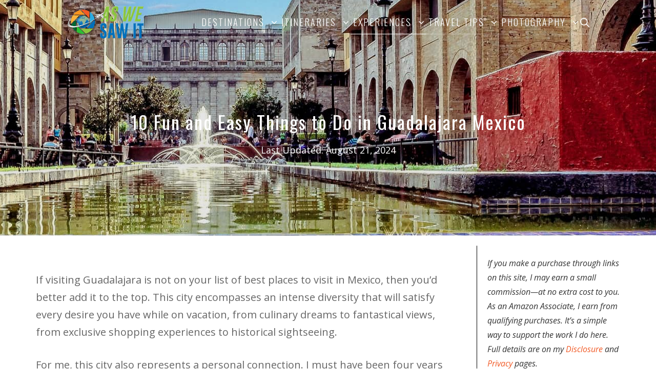

--- FILE ---
content_type: text/html; charset=UTF-8
request_url: https://www.aswesawit.com/things-to-do-in-guadalajara-mexico/
body_size: 44596
content:
<!DOCTYPE html>
<html lang="en-US" prefix="og: https://ogp.me/ns#">
<head>
<!-- Google Tag Manager -->
<script>(function(w,d,s,l,i){w[l]=w[l]||[];w[l].push({'gtm.start':
new Date().getTime(),event:'gtm.js'});var f=d.getElementsByTagName(s)[0],
j=d.createElement(s),dl=l!='dataLayer'?'&l='+l:'';j.async=true;j.src=
'https://www.googletagmanager.com/gtm.js?id='+i+dl;f.parentNode.insertBefore(j,f);
})(window,document,'script','dataLayer','GTM-K9FBM8W');</script>
<!-- End Google Tag Manager -->	
	<meta charset="UTF-8">
	<link rel="profile" href="https://gmpg.org/xfn/11">
	<meta name="viewport" content="width=device-width, initial-scale=1"><!-- Hubbub v.1.36.3 https://morehubbub.com/ -->
<meta property="og:locale" content="en_US" />
<meta property="og:type" content="article" />
<meta property="og:title" content="10 Fun and Easy Things to Do in Guadalajara Mexico" />
<meta property="og:description" content="The best things to do in Guadalajara Mexico, from a local&#039;s point of view. Click to find out the best cultural sites, restaurants day trips, and more." />
<meta property="og:url" content="https://www.aswesawit.com/things-to-do-in-guadalajara-mexico/" />
<meta property="og:site_name" content="As We Saw It" />
<meta property="og:updated_time" content="2024-08-21T20:33:29+00:00" />
<meta property="article:published_time" content="2018-03-21T09:00:18+00:00" />
<meta property="article:modified_time" content="2024-08-21T20:33:29+00:00" />
<meta name="twitter:card" content="summary_large_image" />
<meta name="twitter:title" content="10 Fun and Easy Things to Do in Guadalajara Mexico" />
<meta name="twitter:description" content="The best things to do in Guadalajara Mexico, from a local&#039;s point of view. Click to find out the best cultural sites, restaurants day trips, and more." />
<meta class="flipboard-article" content="The best things to do in Guadalajara Mexico, from a local&#039;s point of view. Click to find out the best cultural sites, restaurants day trips, and more." />
<meta property="fb:app_id" content="1009977306057910" />
<meta property="og:image" content="https://www.aswesawit.com/wp-content/uploads/2018/04/fountains-and-cityscape-in-guadalajara-mexico.jpg" />
<meta name="twitter:image" content="https://www.aswesawit.com/wp-content/uploads/2018/04/fountains-and-cityscape-in-guadalajara-mexico.jpg" />
<meta property="og:image:width" content="1280" />
<meta property="og:image:height" content="852" />
<!-- Hubbub v.1.36.3 https://morehubbub.com/ -->

<!-- Search Engine Optimization by Rank Math PRO - https://rankmath.com/ -->
<title>10 Fun and Easy Things to Do in Guadalajara Mexico</title>
<meta name="description" content="A Mexican shares her guide to the best things to do in Guadalajara, Mexico&#039;s second largest city. Get the best points of interest, most scenic and cultural day trips, and where to eat."/>
<meta name="robots" content="follow, index, max-snippet:-1, max-video-preview:-1, max-image-preview:large"/>
<link rel="canonical" href="https://www.aswesawit.com/things-to-do-in-guadalajara-mexico/" />
<meta property="og:locale" content="en_US" />
<meta property="og:type" content="article" />
<meta property="og:title" content="10 Fun and Easy Things to Do in Guadalajara Mexico" />
<meta property="og:description" content="A Mexican shares her guide to the best things to do in Guadalajara, Mexico&#039;s second largest city. Get the best points of interest, most scenic and cultural day trips, and where to eat." />
<meta property="og:url" content="https://www.aswesawit.com/things-to-do-in-guadalajara-mexico/" />
<meta property="og:site_name" content="As We Saw It" />
<meta property="article:publisher" content="https://facebook.com/aswesawit" />
<meta property="article:tag" content="food and drink" />
<meta property="article:tag" content="Things to Do" />
<meta property="article:section" content="Mexico" />
<meta property="og:updated_time" content="2024-08-21T20:33:29-05:00" />
<meta property="fb:app_id" content="441754402525854" />
<meta property="og:image" content="https://www.aswesawit.com/wp-content/uploads/2018/04/fountains-and-cityscape-in-guadalajara-mexico.jpg" />
<meta property="og:image:secure_url" content="https://www.aswesawit.com/wp-content/uploads/2018/04/fountains-and-cityscape-in-guadalajara-mexico.jpg" />
<meta property="og:image:width" content="1280" />
<meta property="og:image:height" content="852" />
<meta property="og:image:alt" content="buildings surround fountains in guadalajara mexico" />
<meta property="og:image:type" content="image/jpeg" />
<meta property="article:published_time" content="2018-03-21T09:00:18-05:00" />
<meta property="article:modified_time" content="2024-08-21T20:33:29-05:00" />
<meta name="twitter:card" content="summary_large_image" />
<meta name="twitter:title" content="10 Fun and Easy Things to Do in Guadalajara Mexico" />
<meta name="twitter:description" content="A Mexican shares her guide to the best things to do in Guadalajara, Mexico&#039;s second largest city. Get the best points of interest, most scenic and cultural day trips, and where to eat." />
<meta name="twitter:site" content="@aswesawit" />
<meta name="twitter:creator" content="@aswesawit" />
<meta name="twitter:image" content="https://www.aswesawit.com/wp-content/uploads/2018/04/fountains-and-cityscape-in-guadalajara-mexico.jpg" />
<meta name="twitter:label1" content="Written by" />
<meta name="twitter:data1" content="Geo Sique" />
<meta name="twitter:label2" content="Time to read" />
<meta name="twitter:data2" content="11 minutes" />
<script type="application/ld+json" class="rank-math-schema-pro">{"@context":"https://schema.org","@graph":[{"@type":["Person","Organization"],"@id":"https://www.aswesawit.com/#person","name":"Linda","sameAs":["https://facebook.com/aswesawit","https://twitter.com/aswesawit"],"logo":{"@type":"ImageObject","@id":"https://www.aswesawit.com/#logo","url":"https://www.aswesawit.com/wp-content/uploads/logo-1.png","contentUrl":"https://www.aswesawit.com/wp-content/uploads/logo-1.png","caption":"As We Saw It","inLanguage":"en-US","width":"300","height":"125"},"image":{"@type":"ImageObject","@id":"https://www.aswesawit.com/#logo","url":"https://www.aswesawit.com/wp-content/uploads/logo-1.png","contentUrl":"https://www.aswesawit.com/wp-content/uploads/logo-1.png","caption":"As We Saw It","inLanguage":"en-US","width":"300","height":"125"}},{"@type":"WebSite","@id":"https://www.aswesawit.com/#website","url":"https://www.aswesawit.com","name":"As We Saw It","publisher":{"@id":"https://www.aswesawit.com/#person"},"inLanguage":"en-US"},{"@type":"ImageObject","@id":"https://www.aswesawit.com/wp-content/uploads/2018/04/fountains-and-cityscape-in-guadalajara-mexico.jpg","url":"https://www.aswesawit.com/wp-content/uploads/2018/04/fountains-and-cityscape-in-guadalajara-mexico.jpg","width":"1280","height":"852","caption":"buildings surround fountains in guadalajara mexico","inLanguage":"en-US"},{"@type":"BreadcrumbList","@id":"https://www.aswesawit.com/things-to-do-in-guadalajara-mexico/#breadcrumb","itemListElement":[{"@type":"ListItem","position":"1","item":{"@id":"https://www.aswesawit.com","name":"Home"}},{"@type":"ListItem","position":"2","item":{"@id":"https://www.aswesawit.com/things-to-do-in-guadalajara-mexico/","name":"10 Fun and Easy Things to Do in Guadalajara Mexico"}}]},{"@type":"WebPage","@id":"https://www.aswesawit.com/things-to-do-in-guadalajara-mexico/#webpage","url":"https://www.aswesawit.com/things-to-do-in-guadalajara-mexico/","name":"10 Fun and Easy Things to Do in Guadalajara Mexico","datePublished":"2018-03-21T09:00:18-05:00","dateModified":"2024-08-21T20:33:29-05:00","isPartOf":{"@id":"https://www.aswesawit.com/#website"},"primaryImageOfPage":{"@id":"https://www.aswesawit.com/wp-content/uploads/2018/04/fountains-and-cityscape-in-guadalajara-mexico.jpg"},"inLanguage":"en-US","breadcrumb":{"@id":"https://www.aswesawit.com/things-to-do-in-guadalajara-mexico/#breadcrumb"}},{"@type":"BlogPosting","headline":"10 Fun and Easy Things to Do in Guadalajara Mexico","datePublished":"2018-03-21T09:00:18-05:00","dateModified":"2024-08-21T20:33:29-05:00","author":{"@type":"Person","name":"Geo Sique"},"description":"A local shares her guide to the best things to do in Guadalajara, Mexico. Learn what to see, most scenic spots, cultural day trips, and where to eat.","name":"10 Fun and Easy Things to Do in Guadalajara Mexico","@id":"https://www.aswesawit.com/things-to-do-in-guadalajara-mexico/#schema-1238960","isPartOf":{"@id":"https://www.aswesawit.com/things-to-do-in-guadalajara-mexico/#webpage"},"publisher":{"@id":"https://www.aswesawit.com/#person"},"image":{"@id":"https://www.aswesawit.com/wp-content/uploads/2018/04/fountains-and-cityscape-in-guadalajara-mexico.jpg"},"inLanguage":"en-US","mainEntityOfPage":{"@id":"https://www.aswesawit.com/things-to-do-in-guadalajara-mexico/#webpage"}}]}</script>
<!-- /Rank Math WordPress SEO plugin -->

<link rel='dns-prefetch' href='//scripts.mediavine.com' />
<link href='https://fonts.gstatic.com' crossorigin rel='preconnect' />
<link href='https://fonts.googleapis.com' crossorigin rel='preconnect' />
<link rel="alternate" type="application/rss+xml" title="As We Saw It &raquo; Feed" href="https://www.aswesawit.com/feed/" />
<link rel="alternate" type="application/rss+xml" title="As We Saw It &raquo; Comments Feed" href="https://www.aswesawit.com/comments/feed/" />
	<!-- Facebook Pixel Code -->
	<script>
	!function(f,b,e,v,n,t,s)
	{if(f.fbq)return;n=f.fbq=function(){n.callMethod?
	n.callMethod.apply(n,arguments):n.queue.push(arguments)};
	if(!f._fbq)f._fbq=n;n.push=n;n.loaded=!0;n.version='2.0';
	n.queue=[];t=b.createElement(e);t.async=!0;
	t.src=v;s=b.getElementsByTagName(e)[0];
	s.parentNode.insertBefore(t,s)}(window, document,'script',
	'https://connect.facebook.net/en_US/fbevents.js');
	fbq('init', '1836741326438728');
	fbq('track', 'PageView');
	</script>
	<noscript>
		<img height="1" width="1" style="display:none" src="https://www.facebook.com/tr?id=1836741326438728&ev=PageView&noscript=1" />
	</noscript>
	<!-- End Facebook Pixel Code -->
	<!-- Pinterest Pixel Base Code -->
	<script type="text/javascript">
		!function(e){if(!window.pintrk){window.pintrk=function(){window.pintrk.queue.push(
		Array.prototype.slice.call(arguments))};var
		n=window.pintrk;n.queue=[],n.version="3.0";var
		t=document.createElement("script");t.async=!0,t.src=e;var
		r=document.getElementsByTagName("script")[0];r.parentNode.insertBefore(t,r)}}("https://s.pinimg.com/ct/core.js");
		pintrk('load', '2612690439630');
		pintrk('page');
	</script>
	<noscript>
		<img height="1" width="1" style="display:none;" alt="" src="https://ct.pinterest.com/v3/?tid=2612690439630&event=init&noscript=1" />
	</noscript>
	<!-- End Pinterest Pixel Base Code -->
<link rel="alternate" title="oEmbed (JSON)" type="application/json+oembed" href="https://www.aswesawit.com/wp-json/oembed/1.0/embed?url=https%3A%2F%2Fwww.aswesawit.com%2Fthings-to-do-in-guadalajara-mexico%2F" />
<link rel="alternate" title="oEmbed (XML)" type="text/xml+oembed" href="https://www.aswesawit.com/wp-json/oembed/1.0/embed?url=https%3A%2F%2Fwww.aswesawit.com%2Fthings-to-do-in-guadalajara-mexico%2F&#038;format=xml" />
<script>(()=>{"use strict";const e=[400,500,600,700,800,900],t=e=>`wprm-min-${e}`,n=e=>`wprm-max-${e}`,s=new Set,o="ResizeObserver"in window,r=o?new ResizeObserver((e=>{for(const t of e)c(t.target)})):null,i=.5/(window.devicePixelRatio||1);function c(s){const o=s.getBoundingClientRect().width||0;for(let r=0;r<e.length;r++){const c=e[r],a=o<=c+i;o>c+i?s.classList.add(t(c)):s.classList.remove(t(c)),a?s.classList.add(n(c)):s.classList.remove(n(c))}}function a(e){s.has(e)||(s.add(e),r&&r.observe(e),c(e))}!function(e=document){e.querySelectorAll(".wprm-recipe").forEach(a)}();if(new MutationObserver((e=>{for(const t of e)for(const e of t.addedNodes)e instanceof Element&&(e.matches?.(".wprm-recipe")&&a(e),e.querySelectorAll?.(".wprm-recipe").forEach(a))})).observe(document.documentElement,{childList:!0,subtree:!0}),!o){let e=0;addEventListener("resize",(()=>{e&&cancelAnimationFrame(e),e=requestAnimationFrame((()=>s.forEach(c)))}),{passive:!0})}})();</script><style id='wp-img-auto-sizes-contain-inline-css'>
img:is([sizes=auto i],[sizes^="auto," i]){contain-intrinsic-size:3000px 1500px}
/*# sourceURL=wp-img-auto-sizes-contain-inline-css */
</style>
<link rel='stylesheet' id='generate-fonts-css' href='//fonts.googleapis.com/css?family=Open+Sans:300,300italic,regular,italic,600,600italic,700,700italic,800,800italic|Muli:200,200italic,300,300italic,regular,italic,600,600italic,700,700italic,800,800italic,900,900italic|Oswald:200,300,regular,500,600,700' media='all' />
<style id='wp-block-library-inline-css'>
:root{--wp-block-synced-color:#7a00df;--wp-block-synced-color--rgb:122,0,223;--wp-bound-block-color:var(--wp-block-synced-color);--wp-editor-canvas-background:#ddd;--wp-admin-theme-color:#007cba;--wp-admin-theme-color--rgb:0,124,186;--wp-admin-theme-color-darker-10:#006ba1;--wp-admin-theme-color-darker-10--rgb:0,107,160.5;--wp-admin-theme-color-darker-20:#005a87;--wp-admin-theme-color-darker-20--rgb:0,90,135;--wp-admin-border-width-focus:2px}@media (min-resolution:192dpi){:root{--wp-admin-border-width-focus:1.5px}}.wp-element-button{cursor:pointer}:root .has-very-light-gray-background-color{background-color:#eee}:root .has-very-dark-gray-background-color{background-color:#313131}:root .has-very-light-gray-color{color:#eee}:root .has-very-dark-gray-color{color:#313131}:root .has-vivid-green-cyan-to-vivid-cyan-blue-gradient-background{background:linear-gradient(135deg,#00d084,#0693e3)}:root .has-purple-crush-gradient-background{background:linear-gradient(135deg,#34e2e4,#4721fb 50%,#ab1dfe)}:root .has-hazy-dawn-gradient-background{background:linear-gradient(135deg,#faaca8,#dad0ec)}:root .has-subdued-olive-gradient-background{background:linear-gradient(135deg,#fafae1,#67a671)}:root .has-atomic-cream-gradient-background{background:linear-gradient(135deg,#fdd79a,#004a59)}:root .has-nightshade-gradient-background{background:linear-gradient(135deg,#330968,#31cdcf)}:root .has-midnight-gradient-background{background:linear-gradient(135deg,#020381,#2874fc)}:root{--wp--preset--font-size--normal:16px;--wp--preset--font-size--huge:42px}.has-regular-font-size{font-size:1em}.has-larger-font-size{font-size:2.625em}.has-normal-font-size{font-size:var(--wp--preset--font-size--normal)}.has-huge-font-size{font-size:var(--wp--preset--font-size--huge)}.has-text-align-center{text-align:center}.has-text-align-left{text-align:left}.has-text-align-right{text-align:right}.has-fit-text{white-space:nowrap!important}#end-resizable-editor-section{display:none}.aligncenter{clear:both}.items-justified-left{justify-content:flex-start}.items-justified-center{justify-content:center}.items-justified-right{justify-content:flex-end}.items-justified-space-between{justify-content:space-between}.screen-reader-text{border:0;clip-path:inset(50%);height:1px;margin:-1px;overflow:hidden;padding:0;position:absolute;width:1px;word-wrap:normal!important}.screen-reader-text:focus{background-color:#ddd;clip-path:none;color:#444;display:block;font-size:1em;height:auto;left:5px;line-height:normal;padding:15px 23px 14px;text-decoration:none;top:5px;width:auto;z-index:100000}html :where(.has-border-color){border-style:solid}html :where([style*=border-top-color]){border-top-style:solid}html :where([style*=border-right-color]){border-right-style:solid}html :where([style*=border-bottom-color]){border-bottom-style:solid}html :where([style*=border-left-color]){border-left-style:solid}html :where([style*=border-width]){border-style:solid}html :where([style*=border-top-width]){border-top-style:solid}html :where([style*=border-right-width]){border-right-style:solid}html :where([style*=border-bottom-width]){border-bottom-style:solid}html :where([style*=border-left-width]){border-left-style:solid}html :where(img[class*=wp-image-]){height:auto;max-width:100%}:where(figure){margin:0 0 1em}html :where(.is-position-sticky){--wp-admin--admin-bar--position-offset:var(--wp-admin--admin-bar--height,0px)}@media screen and (max-width:600px){html :where(.is-position-sticky){--wp-admin--admin-bar--position-offset:0px}}

/*# sourceURL=wp-block-library-inline-css */
</style><style id='wp-block-heading-inline-css'>
h1:where(.wp-block-heading).has-background,h2:where(.wp-block-heading).has-background,h3:where(.wp-block-heading).has-background,h4:where(.wp-block-heading).has-background,h5:where(.wp-block-heading).has-background,h6:where(.wp-block-heading).has-background{padding:1.25em 2.375em}h1.has-text-align-left[style*=writing-mode]:where([style*=vertical-lr]),h1.has-text-align-right[style*=writing-mode]:where([style*=vertical-rl]),h2.has-text-align-left[style*=writing-mode]:where([style*=vertical-lr]),h2.has-text-align-right[style*=writing-mode]:where([style*=vertical-rl]),h3.has-text-align-left[style*=writing-mode]:where([style*=vertical-lr]),h3.has-text-align-right[style*=writing-mode]:where([style*=vertical-rl]),h4.has-text-align-left[style*=writing-mode]:where([style*=vertical-lr]),h4.has-text-align-right[style*=writing-mode]:where([style*=vertical-rl]),h5.has-text-align-left[style*=writing-mode]:where([style*=vertical-lr]),h5.has-text-align-right[style*=writing-mode]:where([style*=vertical-rl]),h6.has-text-align-left[style*=writing-mode]:where([style*=vertical-lr]),h6.has-text-align-right[style*=writing-mode]:where([style*=vertical-rl]){rotate:180deg}
/*# sourceURL=https://www.aswesawit.com/wp-includes/blocks/heading/style.min.css */
</style>
<style id='wp-block-image-inline-css'>
.wp-block-image>a,.wp-block-image>figure>a{display:inline-block}.wp-block-image img{box-sizing:border-box;height:auto;max-width:100%;vertical-align:bottom}@media not (prefers-reduced-motion){.wp-block-image img.hide{visibility:hidden}.wp-block-image img.show{animation:show-content-image .4s}}.wp-block-image[style*=border-radius] img,.wp-block-image[style*=border-radius]>a{border-radius:inherit}.wp-block-image.has-custom-border img{box-sizing:border-box}.wp-block-image.aligncenter{text-align:center}.wp-block-image.alignfull>a,.wp-block-image.alignwide>a{width:100%}.wp-block-image.alignfull img,.wp-block-image.alignwide img{height:auto;width:100%}.wp-block-image .aligncenter,.wp-block-image .alignleft,.wp-block-image .alignright,.wp-block-image.aligncenter,.wp-block-image.alignleft,.wp-block-image.alignright{display:table}.wp-block-image .aligncenter>figcaption,.wp-block-image .alignleft>figcaption,.wp-block-image .alignright>figcaption,.wp-block-image.aligncenter>figcaption,.wp-block-image.alignleft>figcaption,.wp-block-image.alignright>figcaption{caption-side:bottom;display:table-caption}.wp-block-image .alignleft{float:left;margin:.5em 1em .5em 0}.wp-block-image .alignright{float:right;margin:.5em 0 .5em 1em}.wp-block-image .aligncenter{margin-left:auto;margin-right:auto}.wp-block-image :where(figcaption){margin-bottom:1em;margin-top:.5em}.wp-block-image.is-style-circle-mask img{border-radius:9999px}@supports ((-webkit-mask-image:none) or (mask-image:none)) or (-webkit-mask-image:none){.wp-block-image.is-style-circle-mask img{border-radius:0;-webkit-mask-image:url('data:image/svg+xml;utf8,<svg viewBox="0 0 100 100" xmlns="http://www.w3.org/2000/svg"><circle cx="50" cy="50" r="50"/></svg>');mask-image:url('data:image/svg+xml;utf8,<svg viewBox="0 0 100 100" xmlns="http://www.w3.org/2000/svg"><circle cx="50" cy="50" r="50"/></svg>');mask-mode:alpha;-webkit-mask-position:center;mask-position:center;-webkit-mask-repeat:no-repeat;mask-repeat:no-repeat;-webkit-mask-size:contain;mask-size:contain}}:root :where(.wp-block-image.is-style-rounded img,.wp-block-image .is-style-rounded img){border-radius:9999px}.wp-block-image figure{margin:0}.wp-lightbox-container{display:flex;flex-direction:column;position:relative}.wp-lightbox-container img{cursor:zoom-in}.wp-lightbox-container img:hover+button{opacity:1}.wp-lightbox-container button{align-items:center;backdrop-filter:blur(16px) saturate(180%);background-color:#5a5a5a40;border:none;border-radius:4px;cursor:zoom-in;display:flex;height:20px;justify-content:center;opacity:0;padding:0;position:absolute;right:16px;text-align:center;top:16px;width:20px;z-index:100}@media not (prefers-reduced-motion){.wp-lightbox-container button{transition:opacity .2s ease}}.wp-lightbox-container button:focus-visible{outline:3px auto #5a5a5a40;outline:3px auto -webkit-focus-ring-color;outline-offset:3px}.wp-lightbox-container button:hover{cursor:pointer;opacity:1}.wp-lightbox-container button:focus{opacity:1}.wp-lightbox-container button:focus,.wp-lightbox-container button:hover,.wp-lightbox-container button:not(:hover):not(:active):not(.has-background){background-color:#5a5a5a40;border:none}.wp-lightbox-overlay{box-sizing:border-box;cursor:zoom-out;height:100vh;left:0;overflow:hidden;position:fixed;top:0;visibility:hidden;width:100%;z-index:100000}.wp-lightbox-overlay .close-button{align-items:center;cursor:pointer;display:flex;justify-content:center;min-height:40px;min-width:40px;padding:0;position:absolute;right:calc(env(safe-area-inset-right) + 16px);top:calc(env(safe-area-inset-top) + 16px);z-index:5000000}.wp-lightbox-overlay .close-button:focus,.wp-lightbox-overlay .close-button:hover,.wp-lightbox-overlay .close-button:not(:hover):not(:active):not(.has-background){background:none;border:none}.wp-lightbox-overlay .lightbox-image-container{height:var(--wp--lightbox-container-height);left:50%;overflow:hidden;position:absolute;top:50%;transform:translate(-50%,-50%);transform-origin:top left;width:var(--wp--lightbox-container-width);z-index:9999999999}.wp-lightbox-overlay .wp-block-image{align-items:center;box-sizing:border-box;display:flex;height:100%;justify-content:center;margin:0;position:relative;transform-origin:0 0;width:100%;z-index:3000000}.wp-lightbox-overlay .wp-block-image img{height:var(--wp--lightbox-image-height);min-height:var(--wp--lightbox-image-height);min-width:var(--wp--lightbox-image-width);width:var(--wp--lightbox-image-width)}.wp-lightbox-overlay .wp-block-image figcaption{display:none}.wp-lightbox-overlay button{background:none;border:none}.wp-lightbox-overlay .scrim{background-color:#fff;height:100%;opacity:.9;position:absolute;width:100%;z-index:2000000}.wp-lightbox-overlay.active{visibility:visible}@media not (prefers-reduced-motion){.wp-lightbox-overlay.active{animation:turn-on-visibility .25s both}.wp-lightbox-overlay.active img{animation:turn-on-visibility .35s both}.wp-lightbox-overlay.show-closing-animation:not(.active){animation:turn-off-visibility .35s both}.wp-lightbox-overlay.show-closing-animation:not(.active) img{animation:turn-off-visibility .25s both}.wp-lightbox-overlay.zoom.active{animation:none;opacity:1;visibility:visible}.wp-lightbox-overlay.zoom.active .lightbox-image-container{animation:lightbox-zoom-in .4s}.wp-lightbox-overlay.zoom.active .lightbox-image-container img{animation:none}.wp-lightbox-overlay.zoom.active .scrim{animation:turn-on-visibility .4s forwards}.wp-lightbox-overlay.zoom.show-closing-animation:not(.active){animation:none}.wp-lightbox-overlay.zoom.show-closing-animation:not(.active) .lightbox-image-container{animation:lightbox-zoom-out .4s}.wp-lightbox-overlay.zoom.show-closing-animation:not(.active) .lightbox-image-container img{animation:none}.wp-lightbox-overlay.zoom.show-closing-animation:not(.active) .scrim{animation:turn-off-visibility .4s forwards}}@keyframes show-content-image{0%{visibility:hidden}99%{visibility:hidden}to{visibility:visible}}@keyframes turn-on-visibility{0%{opacity:0}to{opacity:1}}@keyframes turn-off-visibility{0%{opacity:1;visibility:visible}99%{opacity:0;visibility:visible}to{opacity:0;visibility:hidden}}@keyframes lightbox-zoom-in{0%{transform:translate(calc((-100vw + var(--wp--lightbox-scrollbar-width))/2 + var(--wp--lightbox-initial-left-position)),calc(-50vh + var(--wp--lightbox-initial-top-position))) scale(var(--wp--lightbox-scale))}to{transform:translate(-50%,-50%) scale(1)}}@keyframes lightbox-zoom-out{0%{transform:translate(-50%,-50%) scale(1);visibility:visible}99%{visibility:visible}to{transform:translate(calc((-100vw + var(--wp--lightbox-scrollbar-width))/2 + var(--wp--lightbox-initial-left-position)),calc(-50vh + var(--wp--lightbox-initial-top-position))) scale(var(--wp--lightbox-scale));visibility:hidden}}
/*# sourceURL=https://www.aswesawit.com/wp-includes/blocks/image/style.min.css */
</style>
<style id='wp-block-list-inline-css'>
ol,ul{box-sizing:border-box}:root :where(.wp-block-list.has-background){padding:1.25em 2.375em}
/*# sourceURL=https://www.aswesawit.com/wp-includes/blocks/list/style.min.css */
</style>
<style id='wp-block-search-inline-css'>
.wp-block-search__button{margin-left:10px;word-break:normal}.wp-block-search__button.has-icon{line-height:0}.wp-block-search__button svg{height:1.25em;min-height:24px;min-width:24px;width:1.25em;fill:currentColor;vertical-align:text-bottom}:where(.wp-block-search__button){border:1px solid #ccc;padding:6px 10px}.wp-block-search__inside-wrapper{display:flex;flex:auto;flex-wrap:nowrap;max-width:100%}.wp-block-search__label{width:100%}.wp-block-search.wp-block-search__button-only .wp-block-search__button{box-sizing:border-box;display:flex;flex-shrink:0;justify-content:center;margin-left:0;max-width:100%}.wp-block-search.wp-block-search__button-only .wp-block-search__inside-wrapper{min-width:0!important;transition-property:width}.wp-block-search.wp-block-search__button-only .wp-block-search__input{flex-basis:100%;transition-duration:.3s}.wp-block-search.wp-block-search__button-only.wp-block-search__searchfield-hidden,.wp-block-search.wp-block-search__button-only.wp-block-search__searchfield-hidden .wp-block-search__inside-wrapper{overflow:hidden}.wp-block-search.wp-block-search__button-only.wp-block-search__searchfield-hidden .wp-block-search__input{border-left-width:0!important;border-right-width:0!important;flex-basis:0;flex-grow:0;margin:0;min-width:0!important;padding-left:0!important;padding-right:0!important;width:0!important}:where(.wp-block-search__input){appearance:none;border:1px solid #949494;flex-grow:1;font-family:inherit;font-size:inherit;font-style:inherit;font-weight:inherit;letter-spacing:inherit;line-height:inherit;margin-left:0;margin-right:0;min-width:3rem;padding:8px;text-decoration:unset!important;text-transform:inherit}:where(.wp-block-search__button-inside .wp-block-search__inside-wrapper){background-color:#fff;border:1px solid #949494;box-sizing:border-box;padding:4px}:where(.wp-block-search__button-inside .wp-block-search__inside-wrapper) .wp-block-search__input{border:none;border-radius:0;padding:0 4px}:where(.wp-block-search__button-inside .wp-block-search__inside-wrapper) .wp-block-search__input:focus{outline:none}:where(.wp-block-search__button-inside .wp-block-search__inside-wrapper) :where(.wp-block-search__button){padding:4px 8px}.wp-block-search.aligncenter .wp-block-search__inside-wrapper{margin:auto}.wp-block[data-align=right] .wp-block-search.wp-block-search__button-only .wp-block-search__inside-wrapper{float:right}
/*# sourceURL=https://www.aswesawit.com/wp-includes/blocks/search/style.min.css */
</style>
<style id='wp-block-paragraph-inline-css'>
.is-small-text{font-size:.875em}.is-regular-text{font-size:1em}.is-large-text{font-size:2.25em}.is-larger-text{font-size:3em}.has-drop-cap:not(:focus):first-letter{float:left;font-size:8.4em;font-style:normal;font-weight:100;line-height:.68;margin:.05em .1em 0 0;text-transform:uppercase}body.rtl .has-drop-cap:not(:focus):first-letter{float:none;margin-left:.1em}p.has-drop-cap.has-background{overflow:hidden}:root :where(p.has-background){padding:1.25em 2.375em}:where(p.has-text-color:not(.has-link-color)) a{color:inherit}p.has-text-align-left[style*="writing-mode:vertical-lr"],p.has-text-align-right[style*="writing-mode:vertical-rl"]{rotate:180deg}
/*# sourceURL=https://www.aswesawit.com/wp-includes/blocks/paragraph/style.min.css */
</style>
<style id='wp-block-social-links-inline-css'>
.wp-block-social-links{background:none;box-sizing:border-box;margin-left:0;padding-left:0;padding-right:0;text-indent:0}.wp-block-social-links .wp-social-link a,.wp-block-social-links .wp-social-link a:hover{border-bottom:0;box-shadow:none;text-decoration:none}.wp-block-social-links .wp-social-link svg{height:1em;width:1em}.wp-block-social-links .wp-social-link span:not(.screen-reader-text){font-size:.65em;margin-left:.5em;margin-right:.5em}.wp-block-social-links.has-small-icon-size{font-size:16px}.wp-block-social-links,.wp-block-social-links.has-normal-icon-size{font-size:24px}.wp-block-social-links.has-large-icon-size{font-size:36px}.wp-block-social-links.has-huge-icon-size{font-size:48px}.wp-block-social-links.aligncenter{display:flex;justify-content:center}.wp-block-social-links.alignright{justify-content:flex-end}.wp-block-social-link{border-radius:9999px;display:block}@media not (prefers-reduced-motion){.wp-block-social-link{transition:transform .1s ease}}.wp-block-social-link{height:auto}.wp-block-social-link a{align-items:center;display:flex;line-height:0}.wp-block-social-link:hover{transform:scale(1.1)}.wp-block-social-links .wp-block-social-link.wp-social-link{display:inline-block;margin:0;padding:0}.wp-block-social-links .wp-block-social-link.wp-social-link .wp-block-social-link-anchor,.wp-block-social-links .wp-block-social-link.wp-social-link .wp-block-social-link-anchor svg,.wp-block-social-links .wp-block-social-link.wp-social-link .wp-block-social-link-anchor:active,.wp-block-social-links .wp-block-social-link.wp-social-link .wp-block-social-link-anchor:hover,.wp-block-social-links .wp-block-social-link.wp-social-link .wp-block-social-link-anchor:visited{color:currentColor;fill:currentColor}:where(.wp-block-social-links:not(.is-style-logos-only)) .wp-social-link{background-color:#f0f0f0;color:#444}:where(.wp-block-social-links:not(.is-style-logos-only)) .wp-social-link-amazon{background-color:#f90;color:#fff}:where(.wp-block-social-links:not(.is-style-logos-only)) .wp-social-link-bandcamp{background-color:#1ea0c3;color:#fff}:where(.wp-block-social-links:not(.is-style-logos-only)) .wp-social-link-behance{background-color:#0757fe;color:#fff}:where(.wp-block-social-links:not(.is-style-logos-only)) .wp-social-link-bluesky{background-color:#0a7aff;color:#fff}:where(.wp-block-social-links:not(.is-style-logos-only)) .wp-social-link-codepen{background-color:#1e1f26;color:#fff}:where(.wp-block-social-links:not(.is-style-logos-only)) .wp-social-link-deviantart{background-color:#02e49b;color:#fff}:where(.wp-block-social-links:not(.is-style-logos-only)) .wp-social-link-discord{background-color:#5865f2;color:#fff}:where(.wp-block-social-links:not(.is-style-logos-only)) .wp-social-link-dribbble{background-color:#e94c89;color:#fff}:where(.wp-block-social-links:not(.is-style-logos-only)) .wp-social-link-dropbox{background-color:#4280ff;color:#fff}:where(.wp-block-social-links:not(.is-style-logos-only)) .wp-social-link-etsy{background-color:#f45800;color:#fff}:where(.wp-block-social-links:not(.is-style-logos-only)) .wp-social-link-facebook{background-color:#0866ff;color:#fff}:where(.wp-block-social-links:not(.is-style-logos-only)) .wp-social-link-fivehundredpx{background-color:#000;color:#fff}:where(.wp-block-social-links:not(.is-style-logos-only)) .wp-social-link-flickr{background-color:#0461dd;color:#fff}:where(.wp-block-social-links:not(.is-style-logos-only)) .wp-social-link-foursquare{background-color:#e65678;color:#fff}:where(.wp-block-social-links:not(.is-style-logos-only)) .wp-social-link-github{background-color:#24292d;color:#fff}:where(.wp-block-social-links:not(.is-style-logos-only)) .wp-social-link-goodreads{background-color:#eceadd;color:#382110}:where(.wp-block-social-links:not(.is-style-logos-only)) .wp-social-link-google{background-color:#ea4434;color:#fff}:where(.wp-block-social-links:not(.is-style-logos-only)) .wp-social-link-gravatar{background-color:#1d4fc4;color:#fff}:where(.wp-block-social-links:not(.is-style-logos-only)) .wp-social-link-instagram{background-color:#f00075;color:#fff}:where(.wp-block-social-links:not(.is-style-logos-only)) .wp-social-link-lastfm{background-color:#e21b24;color:#fff}:where(.wp-block-social-links:not(.is-style-logos-only)) .wp-social-link-linkedin{background-color:#0d66c2;color:#fff}:where(.wp-block-social-links:not(.is-style-logos-only)) .wp-social-link-mastodon{background-color:#3288d4;color:#fff}:where(.wp-block-social-links:not(.is-style-logos-only)) .wp-social-link-medium{background-color:#000;color:#fff}:where(.wp-block-social-links:not(.is-style-logos-only)) .wp-social-link-meetup{background-color:#f6405f;color:#fff}:where(.wp-block-social-links:not(.is-style-logos-only)) .wp-social-link-patreon{background-color:#000;color:#fff}:where(.wp-block-social-links:not(.is-style-logos-only)) .wp-social-link-pinterest{background-color:#e60122;color:#fff}:where(.wp-block-social-links:not(.is-style-logos-only)) .wp-social-link-pocket{background-color:#ef4155;color:#fff}:where(.wp-block-social-links:not(.is-style-logos-only)) .wp-social-link-reddit{background-color:#ff4500;color:#fff}:where(.wp-block-social-links:not(.is-style-logos-only)) .wp-social-link-skype{background-color:#0478d7;color:#fff}:where(.wp-block-social-links:not(.is-style-logos-only)) .wp-social-link-snapchat{background-color:#fefc00;color:#fff;stroke:#000}:where(.wp-block-social-links:not(.is-style-logos-only)) .wp-social-link-soundcloud{background-color:#ff5600;color:#fff}:where(.wp-block-social-links:not(.is-style-logos-only)) .wp-social-link-spotify{background-color:#1bd760;color:#fff}:where(.wp-block-social-links:not(.is-style-logos-only)) .wp-social-link-telegram{background-color:#2aabee;color:#fff}:where(.wp-block-social-links:not(.is-style-logos-only)) .wp-social-link-threads{background-color:#000;color:#fff}:where(.wp-block-social-links:not(.is-style-logos-only)) .wp-social-link-tiktok{background-color:#000;color:#fff}:where(.wp-block-social-links:not(.is-style-logos-only)) .wp-social-link-tumblr{background-color:#011835;color:#fff}:where(.wp-block-social-links:not(.is-style-logos-only)) .wp-social-link-twitch{background-color:#6440a4;color:#fff}:where(.wp-block-social-links:not(.is-style-logos-only)) .wp-social-link-twitter{background-color:#1da1f2;color:#fff}:where(.wp-block-social-links:not(.is-style-logos-only)) .wp-social-link-vimeo{background-color:#1eb7ea;color:#fff}:where(.wp-block-social-links:not(.is-style-logos-only)) .wp-social-link-vk{background-color:#4680c2;color:#fff}:where(.wp-block-social-links:not(.is-style-logos-only)) .wp-social-link-wordpress{background-color:#3499cd;color:#fff}:where(.wp-block-social-links:not(.is-style-logos-only)) .wp-social-link-whatsapp{background-color:#25d366;color:#fff}:where(.wp-block-social-links:not(.is-style-logos-only)) .wp-social-link-x{background-color:#000;color:#fff}:where(.wp-block-social-links:not(.is-style-logos-only)) .wp-social-link-yelp{background-color:#d32422;color:#fff}:where(.wp-block-social-links:not(.is-style-logos-only)) .wp-social-link-youtube{background-color:red;color:#fff}:where(.wp-block-social-links.is-style-logos-only) .wp-social-link{background:none}:where(.wp-block-social-links.is-style-logos-only) .wp-social-link svg{height:1.25em;width:1.25em}:where(.wp-block-social-links.is-style-logos-only) .wp-social-link-amazon{color:#f90}:where(.wp-block-social-links.is-style-logos-only) .wp-social-link-bandcamp{color:#1ea0c3}:where(.wp-block-social-links.is-style-logos-only) .wp-social-link-behance{color:#0757fe}:where(.wp-block-social-links.is-style-logos-only) .wp-social-link-bluesky{color:#0a7aff}:where(.wp-block-social-links.is-style-logos-only) .wp-social-link-codepen{color:#1e1f26}:where(.wp-block-social-links.is-style-logos-only) .wp-social-link-deviantart{color:#02e49b}:where(.wp-block-social-links.is-style-logos-only) .wp-social-link-discord{color:#5865f2}:where(.wp-block-social-links.is-style-logos-only) .wp-social-link-dribbble{color:#e94c89}:where(.wp-block-social-links.is-style-logos-only) .wp-social-link-dropbox{color:#4280ff}:where(.wp-block-social-links.is-style-logos-only) .wp-social-link-etsy{color:#f45800}:where(.wp-block-social-links.is-style-logos-only) .wp-social-link-facebook{color:#0866ff}:where(.wp-block-social-links.is-style-logos-only) .wp-social-link-fivehundredpx{color:#000}:where(.wp-block-social-links.is-style-logos-only) .wp-social-link-flickr{color:#0461dd}:where(.wp-block-social-links.is-style-logos-only) .wp-social-link-foursquare{color:#e65678}:where(.wp-block-social-links.is-style-logos-only) .wp-social-link-github{color:#24292d}:where(.wp-block-social-links.is-style-logos-only) .wp-social-link-goodreads{color:#382110}:where(.wp-block-social-links.is-style-logos-only) .wp-social-link-google{color:#ea4434}:where(.wp-block-social-links.is-style-logos-only) .wp-social-link-gravatar{color:#1d4fc4}:where(.wp-block-social-links.is-style-logos-only) .wp-social-link-instagram{color:#f00075}:where(.wp-block-social-links.is-style-logos-only) .wp-social-link-lastfm{color:#e21b24}:where(.wp-block-social-links.is-style-logos-only) .wp-social-link-linkedin{color:#0d66c2}:where(.wp-block-social-links.is-style-logos-only) .wp-social-link-mastodon{color:#3288d4}:where(.wp-block-social-links.is-style-logos-only) .wp-social-link-medium{color:#000}:where(.wp-block-social-links.is-style-logos-only) .wp-social-link-meetup{color:#f6405f}:where(.wp-block-social-links.is-style-logos-only) .wp-social-link-patreon{color:#000}:where(.wp-block-social-links.is-style-logos-only) .wp-social-link-pinterest{color:#e60122}:where(.wp-block-social-links.is-style-logos-only) .wp-social-link-pocket{color:#ef4155}:where(.wp-block-social-links.is-style-logos-only) .wp-social-link-reddit{color:#ff4500}:where(.wp-block-social-links.is-style-logos-only) .wp-social-link-skype{color:#0478d7}:where(.wp-block-social-links.is-style-logos-only) .wp-social-link-snapchat{color:#fff;stroke:#000}:where(.wp-block-social-links.is-style-logos-only) .wp-social-link-soundcloud{color:#ff5600}:where(.wp-block-social-links.is-style-logos-only) .wp-social-link-spotify{color:#1bd760}:where(.wp-block-social-links.is-style-logos-only) .wp-social-link-telegram{color:#2aabee}:where(.wp-block-social-links.is-style-logos-only) .wp-social-link-threads{color:#000}:where(.wp-block-social-links.is-style-logos-only) .wp-social-link-tiktok{color:#000}:where(.wp-block-social-links.is-style-logos-only) .wp-social-link-tumblr{color:#011835}:where(.wp-block-social-links.is-style-logos-only) .wp-social-link-twitch{color:#6440a4}:where(.wp-block-social-links.is-style-logos-only) .wp-social-link-twitter{color:#1da1f2}:where(.wp-block-social-links.is-style-logos-only) .wp-social-link-vimeo{color:#1eb7ea}:where(.wp-block-social-links.is-style-logos-only) .wp-social-link-vk{color:#4680c2}:where(.wp-block-social-links.is-style-logos-only) .wp-social-link-whatsapp{color:#25d366}:where(.wp-block-social-links.is-style-logos-only) .wp-social-link-wordpress{color:#3499cd}:where(.wp-block-social-links.is-style-logos-only) .wp-social-link-x{color:#000}:where(.wp-block-social-links.is-style-logos-only) .wp-social-link-yelp{color:#d32422}:where(.wp-block-social-links.is-style-logos-only) .wp-social-link-youtube{color:red}.wp-block-social-links.is-style-pill-shape .wp-social-link{width:auto}:root :where(.wp-block-social-links .wp-social-link a){padding:.25em}:root :where(.wp-block-social-links.is-style-logos-only .wp-social-link a){padding:0}:root :where(.wp-block-social-links.is-style-pill-shape .wp-social-link a){padding-left:.6666666667em;padding-right:.6666666667em}.wp-block-social-links:not(.has-icon-color):not(.has-icon-background-color) .wp-social-link-snapchat .wp-block-social-link-label{color:#000}
/*# sourceURL=https://www.aswesawit.com/wp-includes/blocks/social-links/style.min.css */
</style>
<style id='global-styles-inline-css'>
:root{--wp--preset--aspect-ratio--square: 1;--wp--preset--aspect-ratio--4-3: 4/3;--wp--preset--aspect-ratio--3-4: 3/4;--wp--preset--aspect-ratio--3-2: 3/2;--wp--preset--aspect-ratio--2-3: 2/3;--wp--preset--aspect-ratio--16-9: 16/9;--wp--preset--aspect-ratio--9-16: 9/16;--wp--preset--color--black: #000000;--wp--preset--color--cyan-bluish-gray: #abb8c3;--wp--preset--color--white: #ffffff;--wp--preset--color--pale-pink: #f78da7;--wp--preset--color--vivid-red: #cf2e2e;--wp--preset--color--luminous-vivid-orange: #ff6900;--wp--preset--color--luminous-vivid-amber: #fcb900;--wp--preset--color--light-green-cyan: #7bdcb5;--wp--preset--color--vivid-green-cyan: #00d084;--wp--preset--color--pale-cyan-blue: #8ed1fc;--wp--preset--color--vivid-cyan-blue: #0693e3;--wp--preset--color--vivid-purple: #9b51e0;--wp--preset--color--contrast: var(--contrast);--wp--preset--color--contrast-2: var(--contrast-2);--wp--preset--color--contrast-3: var(--contrast-3);--wp--preset--color--base: var(--base);--wp--preset--color--base-2: var(--base-2);--wp--preset--color--base-3: var(--base-3);--wp--preset--color--accent: var(--accent);--wp--preset--gradient--vivid-cyan-blue-to-vivid-purple: linear-gradient(135deg,rgb(6,147,227) 0%,rgb(155,81,224) 100%);--wp--preset--gradient--light-green-cyan-to-vivid-green-cyan: linear-gradient(135deg,rgb(122,220,180) 0%,rgb(0,208,130) 100%);--wp--preset--gradient--luminous-vivid-amber-to-luminous-vivid-orange: linear-gradient(135deg,rgb(252,185,0) 0%,rgb(255,105,0) 100%);--wp--preset--gradient--luminous-vivid-orange-to-vivid-red: linear-gradient(135deg,rgb(255,105,0) 0%,rgb(207,46,46) 100%);--wp--preset--gradient--very-light-gray-to-cyan-bluish-gray: linear-gradient(135deg,rgb(238,238,238) 0%,rgb(169,184,195) 100%);--wp--preset--gradient--cool-to-warm-spectrum: linear-gradient(135deg,rgb(74,234,220) 0%,rgb(151,120,209) 20%,rgb(207,42,186) 40%,rgb(238,44,130) 60%,rgb(251,105,98) 80%,rgb(254,248,76) 100%);--wp--preset--gradient--blush-light-purple: linear-gradient(135deg,rgb(255,206,236) 0%,rgb(152,150,240) 100%);--wp--preset--gradient--blush-bordeaux: linear-gradient(135deg,rgb(254,205,165) 0%,rgb(254,45,45) 50%,rgb(107,0,62) 100%);--wp--preset--gradient--luminous-dusk: linear-gradient(135deg,rgb(255,203,112) 0%,rgb(199,81,192) 50%,rgb(65,88,208) 100%);--wp--preset--gradient--pale-ocean: linear-gradient(135deg,rgb(255,245,203) 0%,rgb(182,227,212) 50%,rgb(51,167,181) 100%);--wp--preset--gradient--electric-grass: linear-gradient(135deg,rgb(202,248,128) 0%,rgb(113,206,126) 100%);--wp--preset--gradient--midnight: linear-gradient(135deg,rgb(2,3,129) 0%,rgb(40,116,252) 100%);--wp--preset--font-size--small: 13px;--wp--preset--font-size--medium: 20px;--wp--preset--font-size--large: 36px;--wp--preset--font-size--x-large: 42px;--wp--preset--spacing--20: 0.44rem;--wp--preset--spacing--30: 0.67rem;--wp--preset--spacing--40: 1rem;--wp--preset--spacing--50: 1.5rem;--wp--preset--spacing--60: 2.25rem;--wp--preset--spacing--70: 3.38rem;--wp--preset--spacing--80: 5.06rem;--wp--preset--shadow--natural: 6px 6px 9px rgba(0, 0, 0, 0.2);--wp--preset--shadow--deep: 12px 12px 50px rgba(0, 0, 0, 0.4);--wp--preset--shadow--sharp: 6px 6px 0px rgba(0, 0, 0, 0.2);--wp--preset--shadow--outlined: 6px 6px 0px -3px rgb(255, 255, 255), 6px 6px rgb(0, 0, 0);--wp--preset--shadow--crisp: 6px 6px 0px rgb(0, 0, 0);}:where(.is-layout-flex){gap: 0.5em;}:where(.is-layout-grid){gap: 0.5em;}body .is-layout-flex{display: flex;}.is-layout-flex{flex-wrap: wrap;align-items: center;}.is-layout-flex > :is(*, div){margin: 0;}body .is-layout-grid{display: grid;}.is-layout-grid > :is(*, div){margin: 0;}:where(.wp-block-columns.is-layout-flex){gap: 2em;}:where(.wp-block-columns.is-layout-grid){gap: 2em;}:where(.wp-block-post-template.is-layout-flex){gap: 1.25em;}:where(.wp-block-post-template.is-layout-grid){gap: 1.25em;}.has-black-color{color: var(--wp--preset--color--black) !important;}.has-cyan-bluish-gray-color{color: var(--wp--preset--color--cyan-bluish-gray) !important;}.has-white-color{color: var(--wp--preset--color--white) !important;}.has-pale-pink-color{color: var(--wp--preset--color--pale-pink) !important;}.has-vivid-red-color{color: var(--wp--preset--color--vivid-red) !important;}.has-luminous-vivid-orange-color{color: var(--wp--preset--color--luminous-vivid-orange) !important;}.has-luminous-vivid-amber-color{color: var(--wp--preset--color--luminous-vivid-amber) !important;}.has-light-green-cyan-color{color: var(--wp--preset--color--light-green-cyan) !important;}.has-vivid-green-cyan-color{color: var(--wp--preset--color--vivid-green-cyan) !important;}.has-pale-cyan-blue-color{color: var(--wp--preset--color--pale-cyan-blue) !important;}.has-vivid-cyan-blue-color{color: var(--wp--preset--color--vivid-cyan-blue) !important;}.has-vivid-purple-color{color: var(--wp--preset--color--vivid-purple) !important;}.has-black-background-color{background-color: var(--wp--preset--color--black) !important;}.has-cyan-bluish-gray-background-color{background-color: var(--wp--preset--color--cyan-bluish-gray) !important;}.has-white-background-color{background-color: var(--wp--preset--color--white) !important;}.has-pale-pink-background-color{background-color: var(--wp--preset--color--pale-pink) !important;}.has-vivid-red-background-color{background-color: var(--wp--preset--color--vivid-red) !important;}.has-luminous-vivid-orange-background-color{background-color: var(--wp--preset--color--luminous-vivid-orange) !important;}.has-luminous-vivid-amber-background-color{background-color: var(--wp--preset--color--luminous-vivid-amber) !important;}.has-light-green-cyan-background-color{background-color: var(--wp--preset--color--light-green-cyan) !important;}.has-vivid-green-cyan-background-color{background-color: var(--wp--preset--color--vivid-green-cyan) !important;}.has-pale-cyan-blue-background-color{background-color: var(--wp--preset--color--pale-cyan-blue) !important;}.has-vivid-cyan-blue-background-color{background-color: var(--wp--preset--color--vivid-cyan-blue) !important;}.has-vivid-purple-background-color{background-color: var(--wp--preset--color--vivid-purple) !important;}.has-black-border-color{border-color: var(--wp--preset--color--black) !important;}.has-cyan-bluish-gray-border-color{border-color: var(--wp--preset--color--cyan-bluish-gray) !important;}.has-white-border-color{border-color: var(--wp--preset--color--white) !important;}.has-pale-pink-border-color{border-color: var(--wp--preset--color--pale-pink) !important;}.has-vivid-red-border-color{border-color: var(--wp--preset--color--vivid-red) !important;}.has-luminous-vivid-orange-border-color{border-color: var(--wp--preset--color--luminous-vivid-orange) !important;}.has-luminous-vivid-amber-border-color{border-color: var(--wp--preset--color--luminous-vivid-amber) !important;}.has-light-green-cyan-border-color{border-color: var(--wp--preset--color--light-green-cyan) !important;}.has-vivid-green-cyan-border-color{border-color: var(--wp--preset--color--vivid-green-cyan) !important;}.has-pale-cyan-blue-border-color{border-color: var(--wp--preset--color--pale-cyan-blue) !important;}.has-vivid-cyan-blue-border-color{border-color: var(--wp--preset--color--vivid-cyan-blue) !important;}.has-vivid-purple-border-color{border-color: var(--wp--preset--color--vivid-purple) !important;}.has-vivid-cyan-blue-to-vivid-purple-gradient-background{background: var(--wp--preset--gradient--vivid-cyan-blue-to-vivid-purple) !important;}.has-light-green-cyan-to-vivid-green-cyan-gradient-background{background: var(--wp--preset--gradient--light-green-cyan-to-vivid-green-cyan) !important;}.has-luminous-vivid-amber-to-luminous-vivid-orange-gradient-background{background: var(--wp--preset--gradient--luminous-vivid-amber-to-luminous-vivid-orange) !important;}.has-luminous-vivid-orange-to-vivid-red-gradient-background{background: var(--wp--preset--gradient--luminous-vivid-orange-to-vivid-red) !important;}.has-very-light-gray-to-cyan-bluish-gray-gradient-background{background: var(--wp--preset--gradient--very-light-gray-to-cyan-bluish-gray) !important;}.has-cool-to-warm-spectrum-gradient-background{background: var(--wp--preset--gradient--cool-to-warm-spectrum) !important;}.has-blush-light-purple-gradient-background{background: var(--wp--preset--gradient--blush-light-purple) !important;}.has-blush-bordeaux-gradient-background{background: var(--wp--preset--gradient--blush-bordeaux) !important;}.has-luminous-dusk-gradient-background{background: var(--wp--preset--gradient--luminous-dusk) !important;}.has-pale-ocean-gradient-background{background: var(--wp--preset--gradient--pale-ocean) !important;}.has-electric-grass-gradient-background{background: var(--wp--preset--gradient--electric-grass) !important;}.has-midnight-gradient-background{background: var(--wp--preset--gradient--midnight) !important;}.has-small-font-size{font-size: var(--wp--preset--font-size--small) !important;}.has-medium-font-size{font-size: var(--wp--preset--font-size--medium) !important;}.has-large-font-size{font-size: var(--wp--preset--font-size--large) !important;}.has-x-large-font-size{font-size: var(--wp--preset--font-size--x-large) !important;}
/*# sourceURL=global-styles-inline-css */
</style>
<style id='core-block-supports-inline-css'>
.wp-elements-84949818e2763695412816e7f6abc6ff a:where(:not(.wp-element-button)){color:#f15a26;}
/*# sourceURL=core-block-supports-inline-css */
</style>

<style id='classic-theme-styles-inline-css'>
/*! This file is auto-generated */
.wp-block-button__link{color:#fff;background-color:#32373c;border-radius:9999px;box-shadow:none;text-decoration:none;padding:calc(.667em + 2px) calc(1.333em + 2px);font-size:1.125em}.wp-block-file__button{background:#32373c;color:#fff;text-decoration:none}
/*# sourceURL=/wp-includes/css/classic-themes.min.css */
</style>
<link rel='stylesheet' id='wprm-public-css' href='https://www.aswesawit.com/wp-content/plugins/wp-recipe-maker/dist/public-modern.css?ver=10.3.2' media='all' />
<link rel='stylesheet' id='bonfire-taptap-css-css' href='https://www.aswesawit.com/wp-content/plugins/taptap-by-bonfire/taptap.css?ver=1' media='all' />
<link rel='stylesheet' id='taptap-fonts-css' href='//fonts.googleapis.com/css?family=Montserrat%3A400%2C700%7CVarela+Round%7CHind+Siliguri%3A400%2C600%7CDosis%3A600%7CRoboto%3A100%2C400%7CRoboto+Condensed%3A400%2C700%7CBree+Serif%7CDroid+Serif%3A400%7CMuli%3A700&#038;ver=1.0.0' media='all' />
<link rel='stylesheet' id='taptap-fontawesome-css' href='https://www.aswesawit.com/wp-content/plugins/taptap-by-bonfire/fonts/font-awesome/css/font-awesome.min.css?ver=1' media='all' />
<link rel='stylesheet' id='wp-show-posts-css' href='https://www.aswesawit.com/wp-content/plugins/wp-show-posts/css/wp-show-posts-min.css?ver=1.1.6' media='all' />
<link rel='stylesheet' id='generate-widget-areas-css' href='https://www.aswesawit.com/wp-content/themes/generatepress/assets/css/components/widget-areas.min.css?ver=3.6.1' media='all' />
<link rel='stylesheet' id='generate-style-css' href='https://www.aswesawit.com/wp-content/themes/generatepress/assets/css/main.min.css?ver=3.6.1' media='all' />
<style id='generate-style-inline-css'>
@media (max-width:768px){}
body{background-color:#ffffff;color:#3a3a3a;}a{color:#f15a26;}a:visited{color:#0a71b9;}a:hover, a:focus, a:active{color:#0a71b9;}.wp-block-group__inner-container{max-width:1200px;margin-left:auto;margin-right:auto;}.site-header .header-image{width:150px;}.generate-back-to-top{font-size:20px;border-radius:3px;position:fixed;bottom:30px;right:30px;line-height:40px;width:40px;text-align:center;z-index:10;transition:opacity 300ms ease-in-out;opacity:0.1;transform:translateY(1000px);}.generate-back-to-top__show{opacity:1;transform:translateY(0);}.navigation-search{position:absolute;left:-99999px;pointer-events:none;visibility:hidden;z-index:20;width:100%;top:0;transition:opacity 100ms ease-in-out;opacity:0;}.navigation-search.nav-search-active{left:0;right:0;pointer-events:auto;visibility:visible;opacity:1;}.navigation-search input[type="search"]{outline:0;border:0;vertical-align:bottom;line-height:1;opacity:0.9;width:100%;z-index:20;border-radius:0;-webkit-appearance:none;height:60px;}.navigation-search input::-ms-clear{display:none;width:0;height:0;}.navigation-search input::-ms-reveal{display:none;width:0;height:0;}.navigation-search input::-webkit-search-decoration, .navigation-search input::-webkit-search-cancel-button, .navigation-search input::-webkit-search-results-button, .navigation-search input::-webkit-search-results-decoration{display:none;}.gen-sidebar-nav .navigation-search{top:auto;bottom:0;}:root{--contrast:#222222;--contrast-2:#575760;--contrast-3:#b2b2be;--base:#f0f0f0;--base-2:#f7f8f9;--base-3:#ffffff;--accent:#1e73be;}:root .has-contrast-color{color:var(--contrast);}:root .has-contrast-background-color{background-color:var(--contrast);}:root .has-contrast-2-color{color:var(--contrast-2);}:root .has-contrast-2-background-color{background-color:var(--contrast-2);}:root .has-contrast-3-color{color:var(--contrast-3);}:root .has-contrast-3-background-color{background-color:var(--contrast-3);}:root .has-base-color{color:var(--base);}:root .has-base-background-color{background-color:var(--base);}:root .has-base-2-color{color:var(--base-2);}:root .has-base-2-background-color{background-color:var(--base-2);}:root .has-base-3-color{color:var(--base-3);}:root .has-base-3-background-color{background-color:var(--base-3);}:root .has-accent-color{color:var(--accent);}:root .has-accent-background-color{background-color:var(--accent);}body, button, input, select, textarea{font-family:"Open Sans", sans-serif;font-size:16px;}body{line-height:1.5;}.entry-content > [class*="wp-block-"]:not(:last-child):not(.wp-block-heading){margin-bottom:1.5em;}.top-bar{font-family:"Muli", sans-serif;font-weight:600;text-transform:uppercase;}.main-navigation a, .menu-toggle{font-family:"Oswald", sans-serif;font-weight:300;text-transform:uppercase;font-size:18px;}.main-navigation .menu-bar-items{font-size:18px;}.main-navigation .main-nav ul ul li a{font-size:15px;}.widget-title{font-size:18px;margin-bottom:20px;}.sidebar .widget, .footer-widgets .widget{font-size:16px;}button:not(.menu-toggle),html input[type="button"],input[type="reset"],input[type="submit"],.button,.wp-block-button .wp-block-button__link{font-weight:600;font-size:18px;}h1{font-family:"Oswald", sans-serif;font-size:28px;}h2{font-family:"Oswald", sans-serif;font-size:30px;}h3{font-family:"Oswald", sans-serif;font-size:24px;}h4{font-family:"Oswald", sans-serif;font-size:22px;line-height:1.5em;}h5{line-height:1.5em;}h6{font-size:18px;line-height:1.5em;}@media (max-width:768px){h1{font-size:30px;}h2{font-size:25px;}}.top-bar{background-color:rgba(255,255,255,0.2);color:#ffffff;}.top-bar a{color:#ffffff;}.top-bar a:hover{color:#ffffff;}.site-header{background-color:#f7f7f7;color:#3a3a3a;}.site-header a{color:#ffffff;}.main-title a,.main-title a:hover{color:#222222;}.site-description{color:#ffffff;}.main-navigation .main-nav ul li a, .main-navigation .menu-toggle, .main-navigation .menu-bar-items{color:#ffffff;}.main-navigation .main-nav ul li:not([class*="current-menu-"]):hover > a, .main-navigation .main-nav ul li:not([class*="current-menu-"]):focus > a, .main-navigation .main-nav ul li.sfHover:not([class*="current-menu-"]) > a, .main-navigation .menu-bar-item:hover > a, .main-navigation .menu-bar-item.sfHover > a{color:#ffffff;}button.menu-toggle:hover,button.menu-toggle:focus{color:#ffffff;}.main-navigation .main-nav ul li[class*="current-menu-"] > a{color:#ffffff;}.navigation-search input[type="search"],.navigation-search input[type="search"]:active, .navigation-search input[type="search"]:focus, .main-navigation .main-nav ul li.search-item.active > a, .main-navigation .menu-bar-items .search-item.active > a{color:#3498db;}.main-navigation ul ul{background-color:#ffffff;}.main-navigation .main-nav ul ul li a{color:#0a0a0a;}.main-navigation .main-nav ul ul li:not([class*="current-menu-"]):hover > a,.main-navigation .main-nav ul ul li:not([class*="current-menu-"]):focus > a, .main-navigation .main-nav ul ul li.sfHover:not([class*="current-menu-"]) > a{color:#f15a26;}.main-navigation .main-nav ul ul li[class*="current-menu-"] > a{color:#0a0a0a;}.separate-containers .inside-article, .separate-containers .comments-area, .separate-containers .page-header, .one-container .container, .separate-containers .paging-navigation, .inside-page-header{color:#666666;background-color:#ffffff;}.inside-article a,.paging-navigation a,.comments-area a,.page-header a{color:#005a9e;}.inside-article a:hover,.paging-navigation a:hover,.comments-area a:hover,.page-header a:hover{color:var(--accent);}.entry-header h1,.page-header h1{color:#666666;}.entry-title a{color:#161616;}.entry-title a:hover{color:#f15a26;}.entry-meta{color:#595959;}.entry-meta a{color:#888888;}.entry-meta a:hover{color:#999999;}h1{color:#3f4454;}h2{color:#0a71b9;}h3{color:#0a71b9;}h4{color:#0a71b9;}h5{color:#666666;}.sidebar .widget{color:#333333;background-color:#ffffff;}.sidebar .widget a{color:#f15a26;}.sidebar .widget a:hover{color:#0a71b9;}.sidebar .widget .widget-title{color:#333333;}.footer-widgets{color:#eeeeee;background-color:#333333;}.footer-widgets a{color:#f15a26;}.footer-widgets a:hover{color:#0a71b9;}.footer-widgets .widget-title{color:#eeeeee;}.site-info{color:#eeeeee;background-color:#333333;}.site-info a{color:#eeeeee;}.site-info a:hover{color:#0a71b9;}.footer-bar .widget_nav_menu .current-menu-item a{color:#0a71b9;}input[type="text"],input[type="email"],input[type="url"],input[type="password"],input[type="search"],input[type="tel"],input[type="number"],textarea,select{color:#666666;background-color:#ffffff;border-color:#e3e3e3;}input[type="text"]:focus,input[type="email"]:focus,input[type="url"]:focus,input[type="password"]:focus,input[type="search"]:focus,input[type="tel"]:focus,input[type="number"]:focus,textarea:focus,select:focus{color:#666666;background-color:#ffffff;border-color:#e3e3e3;}button,html input[type="button"],input[type="reset"],input[type="submit"],a.button,a.wp-block-button__link:not(.has-background){color:#ffffff;background-color:#f15a26;}button:hover,html input[type="button"]:hover,input[type="reset"]:hover,input[type="submit"]:hover,a.button:hover,button:focus,html input[type="button"]:focus,input[type="reset"]:focus,input[type="submit"]:focus,a.button:focus,a.wp-block-button__link:not(.has-background):active,a.wp-block-button__link:not(.has-background):focus,a.wp-block-button__link:not(.has-background):hover{color:#ffffff;background-color:#0a71b9;}a.generate-back-to-top{background-color:#ffffff;color:#0a71b9;}a.generate-back-to-top:hover,a.generate-back-to-top:focus{background-color:#f15a26;color:#ffffff;}:root{--gp-search-modal-bg-color:var(--base-3);--gp-search-modal-text-color:var(--contrast);--gp-search-modal-overlay-bg-color:rgba(0,0,0,0.2);}@media (max-width: 768px){.main-navigation .menu-bar-item:hover > a, .main-navigation .menu-bar-item.sfHover > a{background:none;color:#ffffff;}}.inside-top-bar{padding:4px 20px 4px 20px;}.inside-header{padding:42px 130px 0px 130px;}.nav-below-header .main-navigation .inside-navigation.grid-container, .nav-above-header .main-navigation .inside-navigation.grid-container{padding:0px 130px 0px 130px;}.separate-containers .inside-article, .separate-containers .comments-area, .separate-containers .page-header, .separate-containers .paging-navigation, .one-container .site-content, .inside-page-header{padding:30px;}.site-main .wp-block-group__inner-container{padding:30px;}.separate-containers .paging-navigation{padding-top:20px;padding-bottom:20px;}.entry-content .alignwide, body:not(.no-sidebar) .entry-content .alignfull{margin-left:-30px;width:calc(100% + 60px);max-width:calc(100% + 60px);}.one-container.right-sidebar .site-main,.one-container.both-right .site-main{margin-right:30px;}.one-container.left-sidebar .site-main,.one-container.both-left .site-main{margin-left:30px;}.one-container.both-sidebars .site-main{margin:0px 30px 0px 30px;}.one-container.archive .post:not(:last-child):not(.is-loop-template-item), .one-container.blog .post:not(:last-child):not(.is-loop-template-item){padding-bottom:30px;}.main-navigation .main-nav ul li a,.menu-toggle,.main-navigation .menu-bar-item > a{padding-left:0px;padding-right:0px;line-height:45px;}.main-navigation .main-nav ul ul li a{padding:5px 0px 5px 0px;}.navigation-search input[type="search"]{height:45px;}.rtl .menu-item-has-children .dropdown-menu-toggle{padding-left:0px;}.menu-item-has-children .dropdown-menu-toggle{padding-right:0px;}.menu-item-has-children ul .dropdown-menu-toggle{padding-top:5px;padding-bottom:5px;margin-top:-5px;}.rtl .main-navigation .main-nav ul li.menu-item-has-children > a{padding-right:0px;}.widget-area .widget{padding:20px;}.inside-site-info{padding:20px;}@media (max-width:768px){.separate-containers .inside-article, .separate-containers .comments-area, .separate-containers .page-header, .separate-containers .paging-navigation, .one-container .site-content, .inside-page-header{padding:120px 20px 120px 20px;}.site-main .wp-block-group__inner-container{padding:120px 20px 120px 20px;}.inside-header{padding-top:0px;padding-right:0px;padding-bottom:0px;padding-left:0px;}.widget-area .widget{padding-top:0px;padding-right:0px;padding-bottom:10px;padding-left:0px;}.inside-site-info{padding-right:10px;padding-left:10px;}.entry-content .alignwide, body:not(.no-sidebar) .entry-content .alignfull{margin-left:-20px;width:calc(100% + 40px);max-width:calc(100% + 40px);}.one-container .site-main .paging-navigation{margin-bottom:20px;}}.is-right-sidebar{width:25%;}.is-left-sidebar{width:25%;}.site-content .content-area{width:75%;}@media (max-width: 768px){.main-navigation .menu-toggle,.sidebar-nav-mobile:not(#sticky-placeholder){display:block;}.main-navigation ul,.gen-sidebar-nav,.main-navigation:not(.slideout-navigation):not(.toggled) .main-nav > ul,.has-inline-mobile-toggle #site-navigation .inside-navigation > *:not(.navigation-search):not(.main-nav){display:none;}.nav-align-right .inside-navigation,.nav-align-center .inside-navigation{justify-content:space-between;}.has-inline-mobile-toggle .mobile-menu-control-wrapper{display:flex;flex-wrap:wrap;}.has-inline-mobile-toggle .inside-header{flex-direction:row;text-align:left;flex-wrap:wrap;}.has-inline-mobile-toggle .header-widget,.has-inline-mobile-toggle #site-navigation{flex-basis:100%;}.nav-float-left .has-inline-mobile-toggle #site-navigation{order:10;}}
.dynamic-author-image-rounded{border-radius:100%;}.dynamic-featured-image, .dynamic-author-image{vertical-align:middle;}.one-container.blog .dynamic-content-template:not(:last-child), .one-container.archive .dynamic-content-template:not(:last-child){padding-bottom:0px;}.dynamic-entry-excerpt > p:last-child{margin-bottom:0px;}
.navigation-branding .main-title{font-weight:bold;text-transform:none;font-size:25px;}@media (max-width: 768px){.main-navigation:not(.slideout-navigation) a, .main-navigation .menu-toggle, .main-navigation .menu-bar-items{font-size:20px;}.main-navigation:not(.slideout-navigation) .main-nav ul ul li a{font-size:17px;}}
.page-hero{background-color:rgba(0,0,0,0.1);background-image:url(https://www.aswesawit.com/wp-content/uploads/2018/04/fountains-and-cityscape-in-guadalajara-mexico.jpg);background-size:cover;background-image:linear-gradient(0deg, rgba(0,0,0,0.1),rgba(0,0,0,0.1)), url(https://www.aswesawit.com/wp-content/uploads/2018/04/fountains-and-cityscape-in-guadalajara-mexico.jpg);background-position:center top;background-repeat:no-repeat;color:#ffffff;padding-top:11%;padding-right:70px;padding-bottom:12%;padding-left:70px;text-align:center;}.page-hero .inside-page-hero.grid-container{max-width:calc(1200px - 70px - 70px);}.page-hero h1, .page-hero h2, .page-hero h3, .page-hero h4, .page-hero h5, .page-hero h6{color:#ffffff;}.inside-page-hero > *:last-child{margin-bottom:0px;}.page-hero a, .page-hero a:visited{color:#ffffff;}.page-hero time.updated{display:none;}.page-hero{padding-top:calc(11% + 105px);}.header-wrap{position:absolute;left:0px;right:0px;z-index:10;}.header-wrap .site-header{background:transparent;}.header-wrap #site-navigation:not(.toggled), .header-wrap #mobile-header:not(.toggled):not(.navigation-stick), .has-inline-mobile-toggle .mobile-menu-control-wrapper{background:transparent;}.header-wrap #site-navigation:not(.toggled) .main-nav > ul > li > a, .header-wrap #mobile-header:not(.toggled):not(.navigation-stick) .main-nav > ul > li > a, .header-wrap .main-navigation:not(.toggled):not(.navigation-stick) .menu-toggle, .header-wrap .main-navigation:not(.toggled):not(.navigation-stick) .menu-toggle:hover, .main-navigation:not(.toggled):not(.navigation-stick) .menu-bar-item:not(.close-search) > a{color:#ffffff;}.header-wrap #site-navigation:not(.toggled) .main-nav > ul > li:hover > a, .header-wrap #site-navigation:not(.toggled) .main-nav > ul > li:focus > a, .header-wrap #site-navigation:not(.toggled) .main-nav > ul > li.sfHover > a, .header-wrap #mobile-header:not(.toggled) .main-nav > ul > li:hover > a, .header-wrap #site-navigation:not(.toggled) .menu-bar-item:not(.close-search):hover > a, .header-wrap #mobile-header:not(.toggled) .menu-bar-item:not(.close-search):hover > a, .header-wrap #site-navigation:not(.toggled) .menu-bar-item:not(.close-search).sfHover > a, .header-wrap #mobile-header:not(.toggled) .menu-bar-item:not(.close-search).sfHover > a{background:transparent;color:#ffffff;}.header-wrap #site-navigation:not(.toggled) .main-nav > ul > li[class*="current-menu-"] > a, .header-wrap #mobile-header:not(.toggled) .main-nav > ul > li[class*="current-menu-"] > a, .header-wrap #site-navigation:not(.toggled) .main-nav > ul > li[class*="current-menu-"]:hover > a, .header-wrap #mobile-header:not(.toggled) .main-nav > ul > li[class*="current-menu-"]:hover > a{background:transparent;color:#ffffff;}
@media (max-width: 768px){.main-navigation .main-nav ul li a,.main-navigation .menu-toggle,.main-navigation .mobile-bar-items a,.main-navigation .menu-bar-item > a{line-height:70px;}.main-navigation .site-logo.navigation-logo img, .mobile-header-navigation .site-logo.mobile-header-logo img, .navigation-search input[type="search"]{height:70px;}}
/*# sourceURL=generate-style-inline-css */
</style>
<link rel='stylesheet' id='generate-child-css' href='https://www.aswesawit.com/wp-content/themes/awsi/style.css?ver=1634802842' media='all' />
<link rel='stylesheet' id='dpsp-frontend-style-pro-css' href='https://www.aswesawit.com/wp-content/plugins/social-pug/assets/dist/style-frontend-pro.css?ver=1.36.3' media='all' />
<style id='dpsp-frontend-style-pro-inline-css'>

				@media screen and ( max-width : 720px ) {
					.dpsp-content-wrapper.dpsp-hide-on-mobile,
					.dpsp-share-text.dpsp-hide-on-mobile {
						display: none;
					}
					.dpsp-has-spacing .dpsp-networks-btns-wrapper li {
						margin:0 2% 10px 0;
					}
					.dpsp-network-btn.dpsp-has-label:not(.dpsp-has-count) {
						max-height: 40px;
						padding: 0;
						justify-content: center;
					}
					.dpsp-content-wrapper.dpsp-size-small .dpsp-network-btn.dpsp-has-label:not(.dpsp-has-count){
						max-height: 32px;
					}
					.dpsp-content-wrapper.dpsp-size-large .dpsp-network-btn.dpsp-has-label:not(.dpsp-has-count){
						max-height: 46px;
					}
				}
			@media screen and ( min-width : 720px ) { .dpsp-content-wrapper .dpsp-network-list-item.dpsp-network-list-item-whatsapp { display: none } }
							.dpsp-button-style-3 .dpsp-networks-btns-content.dpsp-networks-btns-wrapper .dpsp-network-btn:hover .dpsp-network-icon,
							.dpsp-button-style-3 .dpsp-networks-btns-content.dpsp-networks-btns-wrapper .dpsp-network-btn:focus .dpsp-network-icon,
							.dpsp-button-style-3 .dpsp-networks-btns-content.dpsp-networks-btns-wrapper .dpsp-network-btn:focus,
							.dpsp-button-style-3 .dpsp-networks-btns-content.dpsp-networks-btns-wrapper .dpsp-network-btn:hover {
								border-color: #ffffff !important;
								background: #ffffff !important;
							}
						.dpsp-networks-btns-wrapper.dpsp-networks-btns-content .dpsp-network-btn {--networkHover: rgba(255, 255, 255, 0.4); --networkAccent: rgba(255, 255, 255, 1);}
			@media screen and ( max-width : 720px ) {
				aside#dpsp-floating-sidebar.dpsp-hide-on-mobile.opened {
					display: none;
				}
			}
			@media screen and ( min-width : 720px ) { #dpsp-floating-sidebar .dpsp-network-list-item.dpsp-network-list-item-whatsapp { display: none } }
/*# sourceURL=dpsp-frontend-style-pro-inline-css */
</style>
<style id='generateblocks-inline-css'>
:root{--gb-container-width:1200px;}.gb-container .wp-block-image img{vertical-align:middle;}.gb-grid-wrapper .wp-block-image{margin-bottom:0;}.gb-highlight{background:none;}.gb-shape{line-height:0;}
/*# sourceURL=generateblocks-inline-css */
</style>
<link rel='stylesheet' id='generate-navigation-branding-css' href='https://www.aswesawit.com/wp-content/plugins/gp-premium/menu-plus/functions/css/navigation-branding-flex.min.css?ver=2.5.5' media='all' />
<style id='generate-navigation-branding-inline-css'>
.main-navigation.has-branding .inside-navigation.grid-container, .main-navigation.has-branding.grid-container .inside-navigation:not(.grid-container){padding:0px 30px 0px 30px;}.main-navigation.has-branding:not(.grid-container) .inside-navigation:not(.grid-container) .navigation-branding{margin-left:10px;}.main-navigation .sticky-navigation-logo, .main-navigation.navigation-stick .site-logo:not(.mobile-header-logo){display:none;}.main-navigation.navigation-stick .sticky-navigation-logo{display:block;}.navigation-branding img, .site-logo.mobile-header-logo img{height:45px;width:auto;}.navigation-branding .main-title{line-height:45px;}@media (max-width: 768px){.main-navigation.has-branding.nav-align-center .menu-bar-items, .main-navigation.has-sticky-branding.navigation-stick.nav-align-center .menu-bar-items{margin-left:auto;}.navigation-branding{margin-right:auto;margin-left:10px;}.navigation-branding .main-title, .mobile-header-navigation .site-logo{margin-left:10px;}.main-navigation.has-branding .inside-navigation.grid-container{padding:0px;}.navigation-branding img, .site-logo.mobile-header-logo{height:70px;}.navigation-branding .main-title{line-height:70px;}}
/*# sourceURL=generate-navigation-branding-inline-css */
</style>
<script async="async" fetchpriority="high" data-noptimize="1" data-cfasync="false" src="https://scripts.mediavine.com/tags/as-we-saw-it.js?ver=6.9" id="mv-script-wrapper-js"></script>
<script src="https://www.aswesawit.com/wp-includes/js/jquery/jquery.min.js?ver=3.7.1" id="jquery-core-js"></script>
<script src="https://www.aswesawit.com/wp-includes/js/jquery/jquery-migrate.min.js?ver=3.4.1" id="jquery-migrate-js"></script>
<script src="https://www.aswesawit.com/wp-content/plugins/taptap-by-bonfire/taptap-accordion.js?ver=1" id="bonfire-taptap-accordion-js"></script>
<link rel="https://api.w.org/" href="https://www.aswesawit.com/wp-json/" /><link rel="alternate" title="JSON" type="application/json" href="https://www.aswesawit.com/wp-json/wp/v2/posts/17422" /><link rel="EditURI" type="application/rsd+xml" title="RSD" href="https://www.aswesawit.com/xmlrpc.php?rsd" />
<meta name="generator" content="WordPress 6.9" />
<link rel='shortlink' href='https://www.aswesawit.com/?p=17422' />
<!-- BEGIN CUSTOM COLORS (WP THEME CUSTOMIZER) -->
<style>
/**************************************************************
*** CUSTOM COLORS + SETTINGS
**************************************************************/
/* show hovers on non-touch devices only */
/* menu label */
.taptap-menu-button-wrapper:hover .taptap-menu-button-label { color:; }
/* logo hover */
.taptap-logo a:hover { color:; }
/* serach label hover */
.taptap-search-button-wrapper:hover .taptap-search-button-label { color:; }
/* search button hover*/
.taptap-search-button-wrapper:hover .taptap-search-button { border-color:#ddd; }
.taptap-search-button-wrapper:hover .taptap-search-button::after { background-color:#ddd; }
/* search close button hover */
.taptap-search-close-wrapper:hover .taptap-search-close-inner::before,
.taptap-search-close-wrapper:hover .taptap-search-close-inner::after { background-color:#ddd; }
/* search clear field button hover */
.taptap-search-clear-wrapper:hover .taptap-search-clear { background-color:#666; }
/* current menu item hover */
.taptap-by-bonfire ul li.current-menu-item.full-item-arrow-hover > a,
.taptap-by-bonfire ul li.current-menu-item > a:hover { color:; }
/* current submenu item hover */
.taptap-by-bonfire .sub-menu .current-menu-item.full-item-arrow-hover > a,
.taptap-by-bonfire .sub-menu .current-menu-item > a:hover { color:; }
/* menu item icon hover */
.taptap-by-bonfire ul li a:hover i,
.taptap-by-bonfire ul li.full-item-arrow-hover a i { color:; }
/* submenu item icon hover */
.taptap-by-bonfire .sub-menu a:hover i,
.taptap-by-bonfire .sub-menu .full-item-arrow-hover a i { color:; }
/* menu item hovers */
.taptap-by-bonfire ul li.full-item-arrow-hover > a,
.taptap-by-bonfire ul li a:hover { color:#E4D7D7; }
.taptap-by-bonfire ul.sub-menu li.full-item-arrow-hover > a,
.taptap-by-bonfire ul.sub-menu li a:hover { color:#77787C; }
/* submenu arrow hover */
.full-item-arrow-hover > .taptap-sub-arrow .taptap-sub-arrow-inner::before,
.full-item-arrow-hover > .taptap-sub-arrow .taptap-sub-arrow-inner::after,
.taptap-sub-arrow:hover .taptap-sub-arrow-inner::before,
.taptap-sub-arrow:hover .taptap-sub-arrow-inner::after { background-color:#fff; }
/* menu button hover */
.taptap-menu-button-wrapper:hover .taptap-main-menu-button:before,
.taptap-menu-button-wrapper:hover .taptap-main-menu-button div.taptap-main-menu-button-middle:before,
.taptap-menu-button-wrapper:hover .taptap-main-menu-button:after,
.taptap-menu-button-wrapper:hover .taptap-main-menu-button-two:before,
.taptap-menu-button-wrapper:hover .taptap-main-menu-button-two div.taptap-main-menu-button-two-middle:before,
.taptap-menu-button-wrapper:hover .taptap-main-menu-button-two:after,
.taptap-menu-button-wrapper:hover .taptap-main-menu-button-three:before,
.taptap-menu-button-wrapper:hover .taptap-main-menu-button-three div.taptap-main-menu-button-three-middle:before,
.taptap-menu-button-wrapper:hover .taptap-main-menu-button-three:after,
.taptap-menu-button-wrapper:hover .taptap-main-menu-button-four:before,
.taptap-menu-button-wrapper:hover .taptap-main-menu-button-four div.taptap-main-menu-button-four-middle:before,
.taptap-menu-button-wrapper:hover .taptap-main-menu-button-four:after,
.taptap-menu-button-wrapper:hover .taptap-main-menu-button-five:before,
.taptap-menu-button-wrapper:hover .taptap-main-menu-button-five div.taptap-main-menu-button-five-middle:before,
.taptap-menu-button-wrapper:hover .taptap-main-menu-button-five:after,
.taptap-menu-button-wrapper:hover .taptap-main-menu-button-six:before,
.taptap-menu-button-wrapper:hover .taptap-main-menu-button-six:after {
    background-color:#ddd;
}
/* menu bars hover (if menu opened) */
.taptap-menu-active:hover .taptap-main-menu-button:before,
.taptap-menu-active:hover .taptap-main-menu-button div.taptap-main-menu-button-middle:before,
.taptap-menu-active:hover .taptap-main-menu-button:after,
.taptap-menu-active:hover .taptap-main-menu-button-two:before,
.taptap-menu-active:hover .taptap-main-menu-button-two div.taptap-main-menu-button-two-middle:before,
.taptap-menu-active:hover .taptap-main-menu-button-two:after,
.taptap-menu-active:hover .taptap-main-menu-button-three:before,
.taptap-menu-active:hover .taptap-main-menu-button-three div.taptap-main-menu-button-three-middle:before,
.taptap-menu-active:hover .taptap-main-menu-button-three:after,
.taptap-menu-active:hover .taptap-main-menu-button-four:before,
.taptap-menu-active:hover .taptap-main-menu-button-four div.taptap-main-menu-button-four-middle:before,
.taptap-menu-active:hover .taptap-main-menu-button-four:after,
.taptap-menu-active:hover .taptap-main-menu-button-five:before,
.taptap-menu-active:hover .taptap-main-menu-button-five div.taptap-main-menu-button-five-middle:before,
.taptap-menu-active:hover .taptap-main-menu-button-five:after,
.taptap-menu-active:hover .taptap-main-menu-button-six:before,
.taptap-menu-active:hover .taptap-main-menu-button-six:after {
    background-color:;
}        

/* MENU BUTTON */
/* menu button opacity */
.taptap-menu-button-wrapper { opacity:; }
/* menu button */
.taptap-main-menu-button:before,
.taptap-main-menu-button div.taptap-main-menu-button-middle:before,
.taptap-main-menu-button:after,
.taptap-main-menu-button-two:before,
.taptap-main-menu-button-two div.taptap-main-menu-button-two-middle:before,
.taptap-main-menu-button-two:after,
.taptap-main-menu-button-three:before,
.taptap-main-menu-button-three div.taptap-main-menu-button-three-middle:before,
.taptap-main-menu-button-three:after,
.taptap-main-menu-button-four:before,
.taptap-main-menu-button-four div.taptap-main-menu-button-four-middle:before,
.taptap-main-menu-button-four:after,
.taptap-main-menu-button-five:before,
.taptap-main-menu-button-five div.taptap-main-menu-button-five-middle:before,
.taptap-main-menu-button-five:after,
.taptap-main-menu-button-six:before,
.taptap-main-menu-button-six:after {
    background-color:#adadad;
    }
/* menu button (if menu opened) */
.taptap-menu-active .taptap-main-menu-button:before,
.taptap-menu-active .taptap-main-menu-button div.taptap-main-menu-button-middle:before,
.taptap-menu-active .taptap-main-menu-button:after,
.taptap-menu-active .taptap-main-menu-button-two:before,
.taptap-menu-active .taptap-main-menu-button-two div.taptap-main-menu-button-two-middle:before,
.taptap-menu-active .taptap-main-menu-button-two:after,
.taptap-menu-active .taptap-main-menu-button-three:before,
.taptap-menu-active .taptap-main-menu-button-three div.taptap-main-menu-button-three-middle:before,
.taptap-menu-active .taptap-main-menu-button-three:after,
.taptap-menu-active .taptap-main-menu-button-four:before,
.taptap-menu-active .taptap-main-menu-button-four div.taptap-main-menu-button-four-middle:before,
.taptap-menu-active .taptap-main-menu-button-four:after,
.taptap-menu-active .taptap-main-menu-button-five:before,
.taptap-menu-active .taptap-main-menu-button-five div.taptap-main-menu-button-five-middle:before,
.taptap-menu-active .taptap-main-menu-button-five:after,
.taptap-menu-active .taptap-main-menu-button-six:before,
.taptap-menu-active .taptap-main-menu-button-six:after { background-color:; }
/* menu button animations (-/X) */
/* menu button animation speed + logo/search hover speeds */
.taptap-menu-button-label::before,
.taptap-menu-button-label::after,
.taptap-search-button-label,
.taptap-search-button,
.taptap-search-button::after,
.taptap-logo a,
.taptap-search-close-inner::before,
.taptap-search-close-inner::after,
.taptap-search-clear,
.taptap-main-menu-button:before,
.taptap-main-menu-button div.taptap-main-menu-button-middle:before,
.taptap-main-menu-button:after,
.taptap-main-menu-button-two:before,
.taptap-main-menu-button-two div.taptap-main-menu-button-two-middle:before,
.taptap-main-menu-button-two:after,
.taptap-main-menu-button-three:before,
.taptap-main-menu-button-three div.taptap-main-menu-button-three-middle:before,
.taptap-main-menu-button-three:after,
.taptap-main-menu-button-four:before,
.taptap-main-menu-button-four div.taptap-main-menu-button-four-middle:before,
.taptap-main-menu-button-four:after,
.taptap-main-menu-button-five:before,
.taptap-main-menu-button-five div.taptap-main-menu-button-five-middle:before,
.taptap-main-menu-button-five:after,
.taptap-main-menu-button-six:before,
.taptap-main-menu-button-six:after {
    -webkit-transition:all s ease !important;
    -moz-transition:all s ease !important;
    transition:all s ease !important;
}
/* menu button top, side distances + right position */
.taptap-menu-button-wrapper { top:px; }
/* if menu button hidden, remove button height and set default label position to 0 */
/* menu button label customization */
.taptap-menu-button-label {
    left:px;
    top:px;
    color:;
    font-size:px;
    letter-spacing:px;
}
/* menu button label font + theme font */
    /* menu button labels */
.taptap-menu-button-label::before { content:''; }

/* LOGO */
/* logo font size + letter spacing */
.taptap-logo a {
    color:;
    font-size:px;
    letter-spacing:px;
}
/* logo font + theme font */
    /* logo image size + top/side distances + right positioning */
.taptap-logo-image img { max-height:px; }
.taptap-logo-wrapper { top:px; }

/* SEARCH */
/* search button */
.taptap-search-button {
    border-color:#adadad;
        }
.taptap-search-button::after {
    background-color:#adadad;
    }
/* search button top, side distances + right position */
.taptap-search-button-wrapper { top:px; }
/* if search button hidden, remove button height and set default label position to 0 */
/* search button label customization */
.taptap-search-button-label {
    left:px;
    top:px;
    color:;
    font-size:px;
    letter-spacing:px;
}
/* search button label font + theme font */
    /* search form background + background color + animation speed */
.taptap-search-wrapper,
.taptap-search-background {
    height:px;
    
    -webkit-transition:-webkit-transform s ease 0s, top 0s ease s;
    -moz-transition:-moz-transform s ease 0s, top 0s ease s;
    transition:transform s ease 0s, top 0s ease s;
}
.taptap-search-background {
    opacity:;
    background-color:;
}
.taptap-search-wrapper-active {
    -webkit-transition:-webkit-transform s ease 0s, top 0s ease 0s !important;
    -moz-transition:-moz-transform s ease 0s, top 0s ease 0s !important;
    transition:transform s ease 0s, top 0s ease 0s !important;
}
.taptap-search-overlay {
    background-color:;
    -webkit-transition:opacity s ease 0s, top 0s ease s;
    -moz-transition:opacity s ease 0s, top 0s ease s;
    transition:opacity s ease 0s, top 0s ease s;
}
.taptap-search-overlay-active {
    opacity:;
    -webkit-transition:opacity s ease 0s, top 0s ease 0s;
    -moz-transition:opacity s ease 0s, top 0s ease 0s;
    transition:opacity s ease 0s, top 0s ease 0s;
}
/* search form placeholder */
#searchform input::-webkit-input-placeholder { font-size:px; color: !important; }
#searchform input:-moz-placeholder { font-size:px; color: !important; }
#searchform input::-moz-placeholder { font-size:px; color: !important; }
#searchform input:-ms-input-placeholder { font-size:px; color: !important; }
/* search form text color + align + padding if clear field hidden */
.taptap-search-wrapper #searchform input {
    color:;
    font-size:px;
    letter-spacing:px;
        }
/* search field font */
    /* search form close button */
.taptap-search-close-inner::before,
.taptap-search-close-inner::after { background-color:; }
/* search clear field button */
.taptap-search-clear { background-color:; }
/* make search field X the same color as search field background */
.taptap-search-clear::before,
.taptap-search-clear::after { background-color:; }

/* HEADER */
/* header height + background image + background color */
.taptap-header-bg-image {
    height:px;
    opacity:;
    background-image:url();

    }
.taptap-header {
    height:px;
    background-color:;
    opacity:;
}
/* show header shadow */

/* MENU CONTAINER */
/* background color */
.taptap-background-color {
    opacity:;
    background-color:#ffffff;
}
/* pulsating background colors + speed */
/* background image opacity + horizontal/vertical alignment */
.taptap-background-image {
    opacity:;
    background-position: ;
    background-size:;
}
/* background pattern */
/* menu container top/bottom padding */
.taptap-main-inner-inner {
    padding-top:px;
    padding-bottom:px;
    padding-left:px;
    padding-right:px;
}
/* max content width */
.taptap-contents-wrapper {
    max-width:px;
}
/* menu container appearance speed */
.taptap-main-wrapper {
    -webkit-transition:-webkit-transform s ease, top 0s ease s, opacity s ease 0s;
    -moz-transition:-moz-transform s ease, top 0s ease s, opacity s ease 0s;
    transition:transform s ease, top 0s ease s, opacity s ease 0s;
}
.taptap-main-wrapper-active {
    -webkit-transition:-webkit-transform s ease, top 0s ease 0s, opacity s ease 0s;
    -moz-transition:-moz-transform s ease, top 0s ease 0s, opacity s ease 0s;
    transition:transform s ease, top 0s ease 0s, opacity s ease 0s;
}
.taptap-background-color,
.taptap-background-image {
    -webkit-transition:-webkit-transform s ease, top 0s ease s;
    -moz-transition:-moz-transform s ease, top 0s ease s;
    transition:transform s ease, top 0s ease s;
}
.taptap-background-color-active,
.taptap-background-image-active {
    -webkit-transition:-webkit-transform s ease, top 0s ease 0s;
    -moz-transition:-moz-transform s ease, top 0s ease 0s;
    transition:transform s ease, top 0s ease 0s;
}
/* menu contents horizontal alignment */
/* menu contents vertical alignment */
/* menu animations (top/left/right/bottom/fade) */
.taptap-main-wrapper {
    -webkit-transform:translateY(-125%) scale(0.75);
    -moz-transform:translateY(-125%) scale(0.75);
    transform:translateY(-125%) scale(0.75);
}
.taptap-main-wrapper-active {
    -webkit-transform:translateY(0) scale(1);
    -moz-transform:translateY(0) scale(1);
    transform:translateY(0) scale(1);
}

/* BACKGROUND OVERLAY */
/* background overlay opacity + color + animation speed */
.taptap-background-overlay {
    background-color:;
    
    -webkit-transition:opacity s ease, top 0s ease s;
    -moz-transition:opacity s ease, top 0s ease s;
    transition:opacity s ease, top 0s ease s;
}
.taptap-background-overlay-active {
    opacity:;
    
    -webkit-transition:opacity s ease, top 0s ease 0s;
    -moz-transition:opacity s ease, top 0s ease 0s;
    transition:opacity s ease, top 0s ease 0s;
}

/* ALTERNATE CLOSE BUTTON */
.taptap-alternate-close-button {
        top:px;
            right:px;
    }
.taptap-alternate-close-button::before,
.taptap-alternate-close-button::after {
    background-color:;
    height:px;
}
.taptap-alternate-close-button:hover::before,
.taptap-alternate-close-button:hover::after {
    background-color:;
}

/* HEADING + SUBHEADING */
/* headings */
.taptap-heading,
.taptap-heading a,
.taptap-heading a:hover { color:; }
.taptap-subheading,
.taptap-subheading a,
.taptap-subheading a:hover { color:; }
/* heading */
.taptap-heading,
.taptap-heading a {
    font-size:px;
    letter-spacing:px;
    line-height:px;
}
/* subheading */
.taptap-subheading {
    margin-top:px;
}
.taptap-subheading,
.taptap-subheading a {
    font-size:px;
    letter-spacing:px;
    line-height:px;
}
/* heading font */
    
/* subheading font */
    
/* HEADING IMAGE */
.taptap-image {
    margin-top:px;
    margin-bottom:px;
}
.taptap-image img {
    max-width:px;
}

/* MENUS */
/* menu */
.taptap-by-bonfire ul li a {
    color:;
    font-size:px;
    line-height:px;
    letter-spacing:px;
    margin-top:px;
}
.taptap-by-bonfire > .menu > li.menu-item-has-children > span { margin-top:px; }
/* submenu */
.taptap-by-bonfire .sub-menu a {
    color:;
    font-size:px;
    letter-spacing:px;
    margin-bottom:px;
}
/* drop-down arrow position (top-level) */
.taptap-by-bonfire > .menu > li.menu-item-has-children > span { top:px; }
/* drop-down arrow position (sub-level) */
.taptap-by-bonfire .sub-menu li.menu-item-has-children span { top:px; }
/* submenu arrow */
.taptap-sub-arrow .taptap-sub-arrow-inner::before,
.taptap-sub-arrow .taptap-sub-arrow-inner::after { background-color:; }
.taptap-by-bonfire .menu li span { border-color:; }
/* current menu items */
.taptap-by-bonfire ul li.current-menu-item > a { color:; }
.taptap-by-bonfire .sub-menu .current-menu-item > a { color:; }
/* menu font */
    
/* MENU ITEM DESCRIPTIONS */
.taptap-menu-item-description {
    color:;
    font-size:px;
    padding-top:px;
    padding-bottom:px;
    line-height:px;
    letter-spacing:px;
}
    /* menu item description font */
    
/* MENU ITEM ICONS */
/* menu icons */
.taptap-by-bonfire ul li a i {
    color:;
    font-size:px;
    margin-top:px;
}
/* submenu icons */
.taptap-by-bonfire .sub-menu a i {
    color:;
    font-size:px;
    margin-top:px;
}

/* IMAGE-BASED MENU */
/* image-based menu item colors */
.taptap-image-grid-item > a { color:; }
.taptap-by-bonfire-image .sub-menu li a { color:; }
.taptap-by-bonfire-image .sub-menu li a:hover { color:; }
/* image-based drop-down indicator colors */
.taptap-by-bonfire-image .taptap-image-sub-arrow-inner::before,
.taptap-by-bonfire-image .taptap-image-sub-arrow-inner::after { background-color:; }
.taptap-by-bonfire-image .taptap-image-sub-arrow { background:; }
/* image-based sub-menu drop-down indicator colors */
.taptap-by-bonfire-image .sub-menu .taptap-image-sub-arrow-inner::before,
.taptap-by-bonfire-image .sub-menu .taptap-image-sub-arrow-inner::after { background-color:; }
.taptap-by-bonfire-image .sub-menu .taptap-image-sub-arrow { background:; }
.taptap-by-bonfire-image .sub-menu span.taptap-submenu-active { border-color:; }
/* image-based scrollbar color */
.taptap-image-grid-item > .scroll-element .scroll-bar { background-color:; }
/* image-based background color */
.taptap-image-grid-item { background:; }
.taptap-image-grid-item > ul::before {
	background:;
	background:linear-gradient(180deg, rgba(30,30,30,0) 25%,  100%,  100%);
}
/* image-based menu animation origin */
.taptap-by-bonfire-image > ul > li {
	opacity:0;
	-webkit-transform:translateY(125px);
	-moz-transform:translateY(125px);
	transform:translateY(125px);
}
/* image-based menu corner roundness */
.taptap-image-grid-item,
.taptap-image-grid-item > a:before {
    border-radius:px;
}
/* image-based menu item gap */
.taptap-by-bonfire-image > ul {
    grid-gap:px;
}
/* image-based menu images */
.taptap-by-bonfire-image > ul > li:first-child .taptap-image-grid-item > a:before {
	background-image:url();
}
.taptap-by-bonfire-image > ul > li:nth-child(2) .taptap-image-grid-item > a:before {
	background-image:url();
}
.taptap-by-bonfire-image > ul > li:nth-child(3) .taptap-image-grid-item > a:before {
	background-image:url();
}
.taptap-by-bonfire-image > ul > li:nth-child(4) .taptap-image-grid-item > a:before {
	background-image:url();
}
.taptap-by-bonfire-image > ul > li:nth-child(5) .taptap-image-grid-item > a:before {
	background-image:url();
}
.taptap-by-bonfire-image > ul > li:nth-child(6) .taptap-image-grid-item > a:before {
	background-image:url();
}
.taptap-by-bonfire-image > ul > li:nth-child(7) .taptap-image-grid-item > a:before {
	background-image:url();
}
.taptap-by-bonfire-image > ul > li:nth-child(8) .taptap-image-grid-item > a:before {
	background-image:url();
}
.taptap-by-bonfire-image > ul > li:nth-child(9) .taptap-image-grid-item > a:before {
	background-image:url();
}

/* WIDGETS */
/* widget top distance */
.taptap-widgets-wrapper { margin-top:px; }
/* widget titles */
.taptap-widgets-wrapper .widget .widgettitle {
    color:;
    font-size:px;
    letter-spacing:px;
    line-height:px;
}
/* widget title font */
    /* widgets */
.taptap-widgets-wrapper .widget,
.taptap-widgets-wrapper .widget a {
    color:;
    font-size:px;
    letter-spacing:px;
    line-height:px;
}
.taptap-widgets-wrapper .widget a {
    color:;
}
.taptap-widgets-wrapper .widget a:hover {
    color:;
}
/* widget font */
    
/* STYLED SCROLLBAR */
/* show scrollbar styling, if scrollbar enabled */

/* MENU ITEMS APPEARACE ANIMATION */

/* MISC */
/* show header + search when menu open */
/* push down site by height of menu */
/* if submenu arrow divider is hidden */
</style>
<!-- END CUSTOM COLORS (WP THEME CUSTOMIZER) --><script async="" src="https://www.travelpayouts.com/money_script/money_script.js?marker=17087&exclude=47,108" type="text/javascript"></script>

<!-- Travelpayouts Emerald (travelpayouts.com) -->

<script data-noptimize="1" data-cfasync="false" data-wpfc-render="false">
  (function () {
      var script = document.createElement("script");
      script.async = 1;
      script.src = 'https://emrld.cc/MTcwODc.js?t=17087';
      document.head.appendChild(script);
  })();
</script>

<meta name="bm-site-verification" content="2787f657fc2449c124af81e3f51a7e71164315ad"/>

<script>
(function (s, t, a, y, twenty, two) {
s.Stay22 = s.Stay22 || {};
// Just fill out your configs here
s.Stay22.params = {
  aid: "aswesawit",
  deepStruct: ["tp.st/","tp.media/","/recommends/"]
};
  // Leave this part as-is;
  twenty = t.createElement(a);
  two = t.getElementsByTagName(a)[0];
  twenty.async = 1;
  twenty.src = y;
  two.parentNode.insertBefore(twenty, two);
})(window, document, "script", "https://scripts.stay22.com/letmeallez.js");
</script>

<script src="https://analytics.ahrefs.com/analytics.js" data-key="GKSSJ/X511Sp9ExPIylsug" async></script>
<style type="text/css"> .tippy-box[data-theme~="wprm"] { background-color: #333333; color: #FFFFFF; } .tippy-box[data-theme~="wprm"][data-placement^="top"] > .tippy-arrow::before { border-top-color: #333333; } .tippy-box[data-theme~="wprm"][data-placement^="bottom"] > .tippy-arrow::before { border-bottom-color: #333333; } .tippy-box[data-theme~="wprm"][data-placement^="left"] > .tippy-arrow::before { border-left-color: #333333; } .tippy-box[data-theme~="wprm"][data-placement^="right"] > .tippy-arrow::before { border-right-color: #333333; } .tippy-box[data-theme~="wprm"] a { color: #FFFFFF; } .wprm-comment-rating svg { width: 18px !important; height: 18px !important; } img.wprm-comment-rating { width: 90px !important; height: 18px !important; } body { --comment-rating-star-color: #f8c81c; } body { --wprm-popup-font-size: 16px; } body { --wprm-popup-background: #ffffff; } body { --wprm-popup-title: #000000; } body { --wprm-popup-content: #444444; } body { --wprm-popup-button-background: #444444; } body { --wprm-popup-button-text: #ffffff; } body { --wprm-popup-accent: #747B2D; }</style><style type="text/css">.wprm-glossary-term {color: #5A822B;text-decoration: underline;cursor: help;}</style><meta name="hubbub-info" description="Hubbub 1.36.3"><!-- GetYourGuide Analytics -->

<script async defer src="https://widget.getyourguide.com/dist/pa.umd.production.min.js" data-gyg-partner-id="GYOQDL0"></script><!-- MailerLite Universal -->
<script>
    (function(w,d,e,u,f,l,n){w[f]=w[f]||function(){(w[f].q=w[f].q||[])
    .push(arguments);},l=d.createElement(e),l.async=1,l.src=u,
    n=d.getElementsByTagName(e)[0],n.parentNode.insertBefore(l,n);})
    (window,document,'script','https://assets.mailerlite.com/js/universal.js','ml');
    ml('account', '782281');
</script>
<!-- End MailerLite Universal -->
<style id="uagb-style-conditional-extension">@media (min-width: 1025px){body .uag-hide-desktop.uagb-google-map__wrap,body .uag-hide-desktop{display:none !important}}@media (min-width: 768px) and (max-width: 1024px){body .uag-hide-tab.uagb-google-map__wrap,body .uag-hide-tab{display:none !important}}@media (max-width: 767px){body .uag-hide-mob.uagb-google-map__wrap,body .uag-hide-mob{display:none !important}}</style><link rel="icon" href="https://www.aswesawit.com/wp-content/uploads/cropped-AWSI-Logo-Transparent-32x32.png" sizes="32x32" />
<link rel="icon" href="https://www.aswesawit.com/wp-content/uploads/cropped-AWSI-Logo-Transparent-192x192.png" sizes="192x192" />
<link rel="apple-touch-icon" href="https://www.aswesawit.com/wp-content/uploads/cropped-AWSI-Logo-Transparent-180x180.png" />
<meta name="msapplication-TileImage" content="https://www.aswesawit.com/wp-content/uploads/cropped-AWSI-Logo-Transparent-270x270.png" />
		<style id="wp-custom-css">
			.home .gb-grid-wrapper-4afb63d3 h2.gb-headline-text {font-size:unset;}
.home .gb-grid-wrapper-4afb63d3 .gb-container > .gb-inside-container {padding:20px 10px!important;}

.post .entry-content a {font-weight:600!important;}
body{
	margin-top:-30px !important;
}
#rank-math-analytics-stats{
	display:none !important;
}
.page-id-29610 .page-hero {background-position:unset!important;}

.sub-menu-columns .sub-menu {width:250px;}
.sub-menu-columns ul.sub-menu li {display:inline-block;float:left;width:120px;}
.sub-menu-columns ul.sub-menu li:nth-child(odd) {float:left;margin-right:10px;}
.sub-menu-columns ul.sub-menu li:nth-child(even) {float:right;}
.sub-menu-columns ul li a {padding:5px 20px!important;}

@media (max-width: 768px) {.main-navigation.toggled .main-nav li {float:inherit;clear:none;}
.sub-menu-columns ul.sub-menu li {width:130px;}
.sub-menu-columns ul.sub-menu li:nth-child(2n) {float:inherit;}
.sub-menu-columns ul.sub-menu li:nth-child(2n+1) {margin-right:inherit;}
}

/* top bar only on home page */ 
body:not(.home) .top-bar {
	display: none;
}

/* center mobile menu text */ 
.main-navigation .main-nav ul li a, .menu-toggle, .main-navigation .mobile-bar-items a {text-align: center;}

/* menu letter spacing */ 
.main-navigation a {letter-spacing: 2px;}
 
/* h1 letter spacing */ 
h1 {letter-spacing: 2px;}

/* home hero font styling */ 
.hero-headline {
	font-size: 44px;
	letter-spacing: 3px;
}
@media( max-width: 768px ) {
    .hero-headline {
		font-size: 32px;
		letter-spacing: 2px;
    }
}

@media(max-width:900px)
{.header-wrap .site-header {
    background: transparent;
    display: none;
}
}

@media (max-width: 768px)
{#page {
    margin-top: -43px;
	}}

@media (max-width: 768px)
{.separate-containers .inside-article, .separate-containers .comments-area, .separate-containers .page-header, .separate-containers .paging-navigation, .one-container .site-content, .inside-page-header {
    padding-top: 6px;
	}}

/* MV font line height adjustment */
.single-post .entry-content {
    font-size: 20px;
    line-height: 1.7em;
}
/* MV font line height adjustment */

		</style>
			<meta name="msvalidate.01" content="68263D08A33F5D29D8DB80275B608D80"/>
	<meta name="google-site-verification" content="IEeq-vYFX1_4l17CGyP6DrZiAqpkVlMXuR2wTO-xjBg"/>
	<meta name="yandex-verification" content="51e7f870ed64a95d"/>
<link rel='stylesheet' id='lwptoc-main-css' href='https://www.aswesawit.com/wp-content/plugins/luckywp-table-of-contents/front/assets/main.min.css?ver=2.1.14' media='all' />
</head>

<body class="wp-singular post-template-default single single-post postid-17422 single-format-standard wp-custom-logo wp-embed-responsive wp-theme-generatepress wp-child-theme-awsi post-image-above-header post-image-aligned-center sticky-menu-no-transition page-id-17422 right-sidebar nav-float-right separate-containers nav-search-enabled header-aligned-right dropdown-hover has-grow-sidebar grow-content-body" itemtype="https://schema.org/Blog" itemscope>
<!-- Google Tag Manager (noscript) -->
<noscript><iframe src="https://www.googletagmanager.com/ns.html?id=GTM-K9FBM8W" height="0" width="0" style="display:none;visibility:hidden"></iframe></noscript>
<!-- End Google Tag Manager (noscript) -->
	<div class="header-wrap"><a class="screen-reader-text skip-link" href="#content" title="Skip to content">Skip to content</a>		<header class="site-header has-inline-mobile-toggle" id="masthead" aria-label="Site"  itemtype="https://schema.org/WPHeader" itemscope>
			<div class="inside-header">
				<div class="site-logo">
					<a href="https://www.aswesawit.com/" rel="home">
						<img  class="header-image is-logo-image" alt="As We Saw It" src="https://www.aswesawit.com/wp-content/uploads/logo-1.png" width="300" height="125" />
					</a>
				</div>	<nav class="main-navigation mobile-menu-control-wrapper" id="mobile-menu-control-wrapper" aria-label="Mobile Toggle">
		<div class="menu-bar-items"><span class="menu-bar-item search-item"><a aria-label="Open Search Bar" href="#"><span class="gp-icon icon-search"><svg viewBox="0 0 512 512" aria-hidden="true" xmlns="http://www.w3.org/2000/svg" width="1em" height="1em"><path fill-rule="evenodd" clip-rule="evenodd" d="M208 48c-88.366 0-160 71.634-160 160s71.634 160 160 160 160-71.634 160-160S296.366 48 208 48zM0 208C0 93.125 93.125 0 208 0s208 93.125 208 208c0 48.741-16.765 93.566-44.843 129.024l133.826 134.018c9.366 9.379 9.355 24.575-.025 33.941-9.379 9.366-24.575 9.355-33.941-.025L337.238 370.987C301.747 399.167 256.839 416 208 416 93.125 416 0 322.875 0 208z" /></svg><svg viewBox="0 0 512 512" aria-hidden="true" xmlns="http://www.w3.org/2000/svg" width="1em" height="1em"><path d="M71.029 71.029c9.373-9.372 24.569-9.372 33.942 0L256 222.059l151.029-151.03c9.373-9.372 24.569-9.372 33.942 0 9.372 9.373 9.372 24.569 0 33.942L289.941 256l151.03 151.029c9.372 9.373 9.372 24.569 0 33.942-9.373 9.372-24.569 9.372-33.942 0L256 289.941l-151.029 151.03c-9.373 9.372-24.569 9.372-33.942 0-9.372-9.373-9.372-24.569 0-33.942L222.059 256 71.029 104.971c-9.372-9.373-9.372-24.569 0-33.942z" /></svg></span></a></span></div>		<button data-nav="site-navigation" class="menu-toggle" aria-controls="primary-menu" aria-expanded="false">
			<span class="gp-icon icon-menu-bars"><svg viewBox="0 0 512 512" aria-hidden="true" xmlns="http://www.w3.org/2000/svg" width="1em" height="1em"><path d="M0 96c0-13.255 10.745-24 24-24h464c13.255 0 24 10.745 24 24s-10.745 24-24 24H24c-13.255 0-24-10.745-24-24zm0 160c0-13.255 10.745-24 24-24h464c13.255 0 24 10.745 24 24s-10.745 24-24 24H24c-13.255 0-24-10.745-24-24zm0 160c0-13.255 10.745-24 24-24h464c13.255 0 24 10.745 24 24s-10.745 24-24 24H24c-13.255 0-24-10.745-24-24z" /></svg><svg viewBox="0 0 512 512" aria-hidden="true" xmlns="http://www.w3.org/2000/svg" width="1em" height="1em"><path d="M71.029 71.029c9.373-9.372 24.569-9.372 33.942 0L256 222.059l151.029-151.03c9.373-9.372 24.569-9.372 33.942 0 9.372 9.373 9.372 24.569 0 33.942L289.941 256l151.03 151.029c9.372 9.373 9.372 24.569 0 33.942-9.373 9.372-24.569 9.372-33.942 0L256 289.941l-151.029 151.03c-9.373 9.372-24.569 9.372-33.942 0-9.372-9.373-9.372-24.569 0-33.942L222.059 256 71.029 104.971c-9.372-9.373-9.372-24.569 0-33.942z" /></svg></span><span class="mobile-menu">MENU</span>		</button>
	</nav>
			<nav class="has-sticky-branding main-navigation has-menu-bar-items sub-menu-right" id="site-navigation" aria-label="Primary"  itemtype="https://schema.org/SiteNavigationElement" itemscope>
			<div class="inside-navigation grid-container">
				<form method="get" class="search-form navigation-search" action="https://www.aswesawit.com/">
					<input type="search" class="search-field" value="" name="s" title="Search" />
				</form>				<button class="menu-toggle" aria-controls="primary-menu" aria-expanded="false">
					<span class="gp-icon icon-menu-bars"><svg viewBox="0 0 512 512" aria-hidden="true" xmlns="http://www.w3.org/2000/svg" width="1em" height="1em"><path d="M0 96c0-13.255 10.745-24 24-24h464c13.255 0 24 10.745 24 24s-10.745 24-24 24H24c-13.255 0-24-10.745-24-24zm0 160c0-13.255 10.745-24 24-24h464c13.255 0 24 10.745 24 24s-10.745 24-24 24H24c-13.255 0-24-10.745-24-24zm0 160c0-13.255 10.745-24 24-24h464c13.255 0 24 10.745 24 24s-10.745 24-24 24H24c-13.255 0-24-10.745-24-24z" /></svg><svg viewBox="0 0 512 512" aria-hidden="true" xmlns="http://www.w3.org/2000/svg" width="1em" height="1em"><path d="M71.029 71.029c9.373-9.372 24.569-9.372 33.942 0L256 222.059l151.029-151.03c9.373-9.372 24.569-9.372 33.942 0 9.372 9.373 9.372 24.569 0 33.942L289.941 256l151.03 151.029c9.372 9.373 9.372 24.569 0 33.942-9.373 9.372-24.569 9.372-33.942 0L256 289.941l-151.029 151.03c-9.373 9.372-24.569 9.372-33.942 0-9.372-9.373-9.372-24.569 0-33.942L222.059 256 71.029 104.971c-9.372-9.373-9.372-24.569 0-33.942z" /></svg></span><span class="mobile-menu">MENU</span>				</button>
				<div id="primary-menu" class="main-nav"><ul id="menu-main-menu" class=" menu sf-menu"><li id="menu-item-29677" class="menu-item menu-item-type-post_type menu-item-object-page menu-item-has-children menu-item-29677"><a href="https://www.aswesawit.com/travel-destinations/">Destinations<span role="presentation" class="dropdown-menu-toggle"><span class="gp-icon icon-arrow"><svg viewBox="0 0 330 512" aria-hidden="true" xmlns="http://www.w3.org/2000/svg" width="1em" height="1em"><path d="M305.913 197.085c0 2.266-1.133 4.815-2.833 6.514L171.087 335.593c-1.7 1.7-4.249 2.832-6.515 2.832s-4.815-1.133-6.515-2.832L26.064 203.599c-1.7-1.7-2.832-4.248-2.832-6.514s1.132-4.816 2.832-6.515l14.162-14.163c1.7-1.699 3.966-2.832 6.515-2.832 2.266 0 4.815 1.133 6.515 2.832l111.316 111.317 111.316-111.317c1.7-1.699 4.249-2.832 6.515-2.832s4.815 1.133 6.515 2.832l14.162 14.163c1.7 1.7 2.833 4.249 2.833 6.515z" /></svg></span></span></a>
<ul class="sub-menu">
	<li id="menu-item-19314" class="menu-item menu-item-type-taxonomy menu-item-object-category menu-item-19314"><a href="https://www.aswesawit.com/category/destination/africa/">Africa</a></li>
	<li id="menu-item-19316" class="menu-item menu-item-type-taxonomy menu-item-object-category menu-item-has-children menu-item-19316"><a href="https://www.aswesawit.com/category/destination/asia/">Asia<span role="presentation" class="dropdown-menu-toggle"><span class="gp-icon icon-arrow-right"><svg viewBox="0 0 192 512" aria-hidden="true" xmlns="http://www.w3.org/2000/svg" width="1em" height="1em" fill-rule="evenodd" clip-rule="evenodd" stroke-linejoin="round" stroke-miterlimit="1.414"><path d="M178.425 256.001c0 2.266-1.133 4.815-2.832 6.515L43.599 394.509c-1.7 1.7-4.248 2.833-6.514 2.833s-4.816-1.133-6.515-2.833l-14.163-14.162c-1.699-1.7-2.832-3.966-2.832-6.515 0-2.266 1.133-4.815 2.832-6.515l111.317-111.316L16.407 144.685c-1.699-1.7-2.832-4.249-2.832-6.515s1.133-4.815 2.832-6.515l14.163-14.162c1.7-1.7 4.249-2.833 6.515-2.833s4.815 1.133 6.514 2.833l131.994 131.993c1.7 1.7 2.832 4.249 2.832 6.515z" fill-rule="nonzero" /></svg></span></span></a>
	<ul class="sub-menu">
		<li id="menu-item-19317" class="menu-item menu-item-type-taxonomy menu-item-object-category menu-item-19317"><a href="https://www.aswesawit.com/category/destination/asia/cambodia/">Cambodia</a></li>
		<li id="menu-item-19318" class="menu-item menu-item-type-taxonomy menu-item-object-category menu-item-19318"><a href="https://www.aswesawit.com/category/destination/asia/china/">China</a></li>
		<li id="menu-item-19320" class="menu-item menu-item-type-taxonomy menu-item-object-category menu-item-19320"><a href="https://www.aswesawit.com/category/destination/asia/india/">India</a></li>
		<li id="menu-item-19321" class="menu-item menu-item-type-taxonomy menu-item-object-category menu-item-19321"><a href="https://www.aswesawit.com/category/destination/asia/indonesia/">Indonesia</a></li>
		<li id="menu-item-38178" class="menu-item menu-item-type-taxonomy menu-item-object-category menu-item-38178"><a href="https://www.aswesawit.com/category/destination/asia/japan/">Japan</a></li>
		<li id="menu-item-19322" class="menu-item menu-item-type-taxonomy menu-item-object-category menu-item-19322"><a href="https://www.aswesawit.com/category/destination/asia/malaysia/">Malaysia</a></li>
		<li id="menu-item-46398" class="menu-item menu-item-type-taxonomy menu-item-object-category menu-item-46398"><a href="https://www.aswesawit.com/category/destination/asia/nepal/">Nepal</a></li>
		<li id="menu-item-27054" class="menu-item menu-item-type-taxonomy menu-item-object-category menu-item-27054"><a href="https://www.aswesawit.com/category/destination/asia/philippines/">Philippines</a></li>
		<li id="menu-item-19325" class="menu-item menu-item-type-taxonomy menu-item-object-category menu-item-19325"><a href="https://www.aswesawit.com/category/destination/asia/singapore/">Singapore</a></li>
		<li id="menu-item-19326" class="menu-item menu-item-type-taxonomy menu-item-object-category menu-item-19326"><a href="https://www.aswesawit.com/category/destination/asia/taiwan/">Taiwan</a></li>
		<li id="menu-item-19327" class="menu-item menu-item-type-taxonomy menu-item-object-category menu-item-19327"><a href="https://www.aswesawit.com/category/destination/asia/thailand/">Thailand</a></li>
		<li id="menu-item-27055" class="menu-item menu-item-type-taxonomy menu-item-object-category menu-item-27055"><a href="https://www.aswesawit.com/category/destination/asia/vietnam/">Vietnam</a></li>
	</ul>
</li>
	<li id="menu-item-19364" class="menu-item menu-item-type-taxonomy menu-item-object-category menu-item-has-children menu-item-19364"><a href="https://www.aswesawit.com/category/destination/caribbean/">Caribbean<span role="presentation" class="dropdown-menu-toggle"><span class="gp-icon icon-arrow-right"><svg viewBox="0 0 192 512" aria-hidden="true" xmlns="http://www.w3.org/2000/svg" width="1em" height="1em" fill-rule="evenodd" clip-rule="evenodd" stroke-linejoin="round" stroke-miterlimit="1.414"><path d="M178.425 256.001c0 2.266-1.133 4.815-2.832 6.515L43.599 394.509c-1.7 1.7-4.248 2.833-6.514 2.833s-4.816-1.133-6.515-2.833l-14.163-14.162c-1.699-1.7-2.832-3.966-2.832-6.515 0-2.266 1.133-4.815 2.832-6.515l111.317-111.316L16.407 144.685c-1.699-1.7-2.832-4.249-2.832-6.515s1.133-4.815 2.832-6.515l14.163-14.162c1.7-1.7 4.249-2.833 6.515-2.833s4.815 1.133 6.514 2.833l131.994 131.993c1.7 1.7 2.832 4.249 2.832 6.515z" fill-rule="nonzero" /></svg></span></span></a>
	<ul class="sub-menu">
		<li id="menu-item-29984" class="menu-item menu-item-type-taxonomy menu-item-object-category menu-item-29984"><a href="https://www.aswesawit.com/category/destination/caribbean/curacao/">Curacao</a></li>
		<li id="menu-item-29985" class="menu-item menu-item-type-taxonomy menu-item-object-category menu-item-29985"><a href="https://www.aswesawit.com/category/destination/caribbean/dominica/">Dominica</a></li>
		<li id="menu-item-29986" class="menu-item menu-item-type-taxonomy menu-item-object-category menu-item-29986"><a href="https://www.aswesawit.com/category/destination/caribbean/jamaica/">Jamaica</a></li>
		<li id="menu-item-29987" class="menu-item menu-item-type-taxonomy menu-item-object-category menu-item-29987"><a href="https://www.aswesawit.com/category/destination/caribbean/sint-maarten-saint-martin/">Sint Maarten/ St Martin</a></li>
	</ul>
</li>
	<li id="menu-item-19367" class="menu-item menu-item-type-taxonomy menu-item-object-category menu-item-has-children menu-item-19367"><a href="https://www.aswesawit.com/category/destination/central-america/">Central America<span role="presentation" class="dropdown-menu-toggle"><span class="gp-icon icon-arrow-right"><svg viewBox="0 0 192 512" aria-hidden="true" xmlns="http://www.w3.org/2000/svg" width="1em" height="1em" fill-rule="evenodd" clip-rule="evenodd" stroke-linejoin="round" stroke-miterlimit="1.414"><path d="M178.425 256.001c0 2.266-1.133 4.815-2.832 6.515L43.599 394.509c-1.7 1.7-4.248 2.833-6.514 2.833s-4.816-1.133-6.515-2.833l-14.163-14.162c-1.699-1.7-2.832-3.966-2.832-6.515 0-2.266 1.133-4.815 2.832-6.515l111.317-111.316L16.407 144.685c-1.699-1.7-2.832-4.249-2.832-6.515s1.133-4.815 2.832-6.515l14.163-14.162c1.7-1.7 4.249-2.833 6.515-2.833s4.815 1.133 6.514 2.833l131.994 131.993c1.7 1.7 2.832 4.249 2.832 6.515z" fill-rule="nonzero" /></svg></span></span></a>
	<ul class="sub-menu">
		<li id="menu-item-19368" class="menu-item menu-item-type-taxonomy menu-item-object-category menu-item-19368"><a href="https://www.aswesawit.com/category/destination/central-america/belize/">Belize</a></li>
		<li id="menu-item-41670" class="menu-item menu-item-type-post_type menu-item-object-post menu-item-41670"><a href="https://www.aswesawit.com/honduras-things-to-know/">Honduras</a></li>
		<li id="menu-item-19370" class="menu-item menu-item-type-taxonomy menu-item-object-category menu-item-19370"><a href="https://www.aswesawit.com/category/destination/central-america/panama/">Panama</a></li>
	</ul>
</li>
	<li id="menu-item-19328" class="sub-menu-columns menu-item menu-item-type-taxonomy menu-item-object-category menu-item-has-children menu-item-19328"><a href="https://www.aswesawit.com/category/destination/europe/">Europe<span role="presentation" class="dropdown-menu-toggle"><span class="gp-icon icon-arrow-right"><svg viewBox="0 0 192 512" aria-hidden="true" xmlns="http://www.w3.org/2000/svg" width="1em" height="1em" fill-rule="evenodd" clip-rule="evenodd" stroke-linejoin="round" stroke-miterlimit="1.414"><path d="M178.425 256.001c0 2.266-1.133 4.815-2.832 6.515L43.599 394.509c-1.7 1.7-4.248 2.833-6.514 2.833s-4.816-1.133-6.515-2.833l-14.163-14.162c-1.699-1.7-2.832-3.966-2.832-6.515 0-2.266 1.133-4.815 2.832-6.515l111.317-111.316L16.407 144.685c-1.699-1.7-2.832-4.249-2.832-6.515s1.133-4.815 2.832-6.515l14.163-14.162c1.7-1.7 4.249-2.833 6.515-2.833s4.815 1.133 6.514 2.833l131.994 131.993c1.7 1.7 2.832 4.249 2.832 6.515z" fill-rule="nonzero" /></svg></span></span></a>
	<ul class="sub-menu">
		<li id="menu-item-19329" class="menu-item menu-item-type-taxonomy menu-item-object-category menu-item-19329"><a href="https://www.aswesawit.com/category/destination/europe/andorra/">Andorra</a></li>
		<li id="menu-item-19330" class="menu-item menu-item-type-taxonomy menu-item-object-category menu-item-19330"><a href="https://www.aswesawit.com/category/destination/europe/austria/">Austria</a></li>
		<li id="menu-item-46480" class="menu-item menu-item-type-taxonomy menu-item-object-category menu-item-46480"><a href="https://www.aswesawit.com/category/destination/europe/belgium/">Belgium</a></li>
		<li id="menu-item-19331" class="menu-item menu-item-type-taxonomy menu-item-object-category menu-item-19331"><a href="https://www.aswesawit.com/category/destination/europe/croatia/">Croatia</a></li>
		<li id="menu-item-19332" class="menu-item menu-item-type-taxonomy menu-item-object-category menu-item-19332"><a href="https://www.aswesawit.com/category/destination/europe/czech-republic/">Czechia</a></li>
		<li id="menu-item-19333" class="menu-item menu-item-type-taxonomy menu-item-object-category menu-item-19333"><a href="https://www.aswesawit.com/category/destination/europe/france/">France</a></li>
		<li id="menu-item-19334" class="menu-item menu-item-type-taxonomy menu-item-object-category menu-item-19334"><a href="https://www.aswesawit.com/category/destination/europe/germany/">Germany</a></li>
		<li id="menu-item-19335" class="menu-item menu-item-type-taxonomy menu-item-object-category menu-item-19335"><a href="https://www.aswesawit.com/category/destination/europe/greece/">Greece</a></li>
		<li id="menu-item-19336" class="menu-item menu-item-type-taxonomy menu-item-object-category menu-item-19336"><a href="https://www.aswesawit.com/category/destination/europe/hungary/">Hungary</a></li>
		<li id="menu-item-19337" class="menu-item menu-item-type-taxonomy menu-item-object-category menu-item-19337"><a href="https://www.aswesawit.com/category/destination/europe/ireland/">Ireland</a></li>
		<li id="menu-item-19338" class="menu-item menu-item-type-taxonomy menu-item-object-category menu-item-19338"><a href="https://www.aswesawit.com/category/destination/europe/italy/">Italy</a></li>
		<li id="menu-item-19340" class="menu-item menu-item-type-taxonomy menu-item-object-category menu-item-19340"><a href="https://www.aswesawit.com/category/destination/europe/montenegro/">Montenegro</a></li>
		<li id="menu-item-19341" class="menu-item menu-item-type-taxonomy menu-item-object-category menu-item-19341"><a href="https://www.aswesawit.com/category/destination/europe/netherlands/">Netherlands</a></li>
		<li id="menu-item-19342" class="menu-item menu-item-type-taxonomy menu-item-object-category menu-item-19342"><a href="https://www.aswesawit.com/category/destination/europe/portugal/">Portugal</a></li>
		<li id="menu-item-19343" class="menu-item menu-item-type-taxonomy menu-item-object-category menu-item-19343"><a href="https://www.aswesawit.com/category/destination/europe/slovakia/">Slovakia</a></li>
		<li id="menu-item-19344" class="menu-item menu-item-type-taxonomy menu-item-object-category menu-item-19344"><a href="https://www.aswesawit.com/category/destination/europe/spain/">Spain</a></li>
		<li id="menu-item-19345" class="menu-item menu-item-type-taxonomy menu-item-object-category menu-item-19345"><a href="https://www.aswesawit.com/category/destination/europe/switzerland/">Switzerland</a></li>
		<li id="menu-item-19346" class="menu-item menu-item-type-taxonomy menu-item-object-category menu-item-19346"><a href="https://www.aswesawit.com/category/destination/europe/united-kingdom/">U.K.</a></li>
		<li id="menu-item-19347" class="menu-item menu-item-type-taxonomy menu-item-object-category menu-item-19347"><a href="https://www.aswesawit.com/category/destination/europe/vatican-city/">Vatican City</a></li>
	</ul>
</li>
	<li id="menu-item-19349" class="menu-item menu-item-type-taxonomy menu-item-object-category menu-item-has-children menu-item-19349"><a href="https://www.aswesawit.com/category/destination/middle-east/">Middle East<span role="presentation" class="dropdown-menu-toggle"><span class="gp-icon icon-arrow-right"><svg viewBox="0 0 192 512" aria-hidden="true" xmlns="http://www.w3.org/2000/svg" width="1em" height="1em" fill-rule="evenodd" clip-rule="evenodd" stroke-linejoin="round" stroke-miterlimit="1.414"><path d="M178.425 256.001c0 2.266-1.133 4.815-2.832 6.515L43.599 394.509c-1.7 1.7-4.248 2.833-6.514 2.833s-4.816-1.133-6.515-2.833l-14.163-14.162c-1.699-1.7-2.832-3.966-2.832-6.515 0-2.266 1.133-4.815 2.832-6.515l111.317-111.316L16.407 144.685c-1.699-1.7-2.832-4.249-2.832-6.515s1.133-4.815 2.832-6.515l14.163-14.162c1.7-1.7 4.249-2.833 6.515-2.833s4.815 1.133 6.514 2.833l131.994 131.993c1.7 1.7 2.832 4.249 2.832 6.515z" fill-rule="nonzero" /></svg></span></span></a>
	<ul class="sub-menu">
		<li id="menu-item-19350" class="menu-item menu-item-type-taxonomy menu-item-object-category menu-item-19350"><a href="https://www.aswesawit.com/category/destination/middle-east/iraq/">Iraq</a></li>
		<li id="menu-item-25889" class="menu-item menu-item-type-taxonomy menu-item-object-category menu-item-25889"><a href="https://www.aswesawit.com/category/destination/middle-east/israel/">Israel + Palestine</a></li>
		<li id="menu-item-19352" class="menu-item menu-item-type-taxonomy menu-item-object-category menu-item-19352"><a href="https://www.aswesawit.com/category/destination/middle-east/jordan/">Jordan</a></li>
		<li id="menu-item-46531" class="menu-item menu-item-type-taxonomy menu-item-object-category menu-item-46531"><a href="https://www.aswesawit.com/category/destination/middle-east/saudi-arabia/">Saudi Arabia</a></li>
		<li id="menu-item-46479" class="menu-item menu-item-type-taxonomy menu-item-object-category menu-item-46479"><a href="https://www.aswesawit.com/category/destination/middle-east/turkiye/">Türkiye</a></li>
		<li id="menu-item-30691" class="menu-item menu-item-type-taxonomy menu-item-object-category menu-item-30691"><a href="https://www.aswesawit.com/category/destination/middle-east/uae/">United Arab Emirates</a></li>
	</ul>
</li>
	<li id="menu-item-19355" class="menu-item menu-item-type-taxonomy menu-item-object-category current-post-ancestor current-menu-parent current-post-parent menu-item-has-children menu-item-19355"><a href="https://www.aswesawit.com/category/destination/north-america/">North America<span role="presentation" class="dropdown-menu-toggle"><span class="gp-icon icon-arrow-right"><svg viewBox="0 0 192 512" aria-hidden="true" xmlns="http://www.w3.org/2000/svg" width="1em" height="1em" fill-rule="evenodd" clip-rule="evenodd" stroke-linejoin="round" stroke-miterlimit="1.414"><path d="M178.425 256.001c0 2.266-1.133 4.815-2.832 6.515L43.599 394.509c-1.7 1.7-4.248 2.833-6.514 2.833s-4.816-1.133-6.515-2.833l-14.163-14.162c-1.699-1.7-2.832-3.966-2.832-6.515 0-2.266 1.133-4.815 2.832-6.515l111.317-111.316L16.407 144.685c-1.699-1.7-2.832-4.249-2.832-6.515s1.133-4.815 2.832-6.515l14.163-14.162c1.7-1.7 4.249-2.833 6.515-2.833s4.815 1.133 6.514 2.833l131.994 131.993c1.7 1.7 2.832 4.249 2.832 6.515z" fill-rule="nonzero" /></svg></span></span></a>
	<ul class="sub-menu">
		<li id="menu-item-19356" class="menu-item menu-item-type-taxonomy menu-item-object-category current-post-ancestor current-menu-parent current-post-parent menu-item-19356"><a href="https://www.aswesawit.com/category/destination/north-america/mexico/">Mexico</a></li>
		<li id="menu-item-19359" class="menu-item menu-item-type-taxonomy menu-item-object-category menu-item-19359"><a href="https://www.aswesawit.com/category/destination/north-america/united-states/">United States</a></li>
	</ul>
</li>
	<li id="menu-item-46403" class="menu-item menu-item-type-taxonomy menu-item-object-category menu-item-has-children menu-item-46403"><a href="https://www.aswesawit.com/category/destination/pacific/">Pacific<span role="presentation" class="dropdown-menu-toggle"><span class="gp-icon icon-arrow-right"><svg viewBox="0 0 192 512" aria-hidden="true" xmlns="http://www.w3.org/2000/svg" width="1em" height="1em" fill-rule="evenodd" clip-rule="evenodd" stroke-linejoin="round" stroke-miterlimit="1.414"><path d="M178.425 256.001c0 2.266-1.133 4.815-2.832 6.515L43.599 394.509c-1.7 1.7-4.248 2.833-6.514 2.833s-4.816-1.133-6.515-2.833l-14.163-14.162c-1.699-1.7-2.832-3.966-2.832-6.515 0-2.266 1.133-4.815 2.832-6.515l111.317-111.316L16.407 144.685c-1.699-1.7-2.832-4.249-2.832-6.515s1.133-4.815 2.832-6.515l14.163-14.162c1.7-1.7 4.249-2.833 6.515-2.833s4.815 1.133 6.514 2.833l131.994 131.993c1.7 1.7 2.832 4.249 2.832 6.515z" fill-rule="nonzero" /></svg></span></span></a>
	<ul class="sub-menu">
		<li id="menu-item-46401" class="menu-item menu-item-type-taxonomy menu-item-object-category menu-item-46401"><a href="https://www.aswesawit.com/category/destination/pacific/australia/">Australia</a></li>
		<li id="menu-item-46402" class="menu-item menu-item-type-taxonomy menu-item-object-category menu-item-46402"><a href="https://www.aswesawit.com/category/destination/pacific/new-zealand/">New Zealand</a></li>
	</ul>
</li>
	<li id="menu-item-46407" class="menu-item menu-item-type-taxonomy menu-item-object-category menu-item-has-children menu-item-46407"><a href="https://www.aswesawit.com/category/destination/south-america/">South America<span role="presentation" class="dropdown-menu-toggle"><span class="gp-icon icon-arrow-right"><svg viewBox="0 0 192 512" aria-hidden="true" xmlns="http://www.w3.org/2000/svg" width="1em" height="1em" fill-rule="evenodd" clip-rule="evenodd" stroke-linejoin="round" stroke-miterlimit="1.414"><path d="M178.425 256.001c0 2.266-1.133 4.815-2.832 6.515L43.599 394.509c-1.7 1.7-4.248 2.833-6.514 2.833s-4.816-1.133-6.515-2.833l-14.163-14.162c-1.699-1.7-2.832-3.966-2.832-6.515 0-2.266 1.133-4.815 2.832-6.515l111.317-111.316L16.407 144.685c-1.699-1.7-2.832-4.249-2.832-6.515s1.133-4.815 2.832-6.515l14.163-14.162c1.7-1.7 4.249-2.833 6.515-2.833s4.815 1.133 6.514 2.833l131.994 131.993c1.7 1.7 2.832 4.249 2.832 6.515z" fill-rule="nonzero" /></svg></span></span></a>
	<ul class="sub-menu">
		<li id="menu-item-46404" class="menu-item menu-item-type-taxonomy menu-item-object-category menu-item-46404"><a href="https://www.aswesawit.com/category/destination/south-america/brazil/">Brazil</a></li>
		<li id="menu-item-46405" class="menu-item menu-item-type-taxonomy menu-item-object-category menu-item-46405"><a href="https://www.aswesawit.com/category/destination/south-america/colombia/">Colombia</a></li>
		<li id="menu-item-46406" class="menu-item menu-item-type-taxonomy menu-item-object-category menu-item-46406"><a href="https://www.aswesawit.com/category/destination/south-america/ecuador/">Ecuador</a></li>
		<li id="menu-item-46408" class="menu-item menu-item-type-taxonomy menu-item-object-category menu-item-46408"><a href="https://www.aswesawit.com/category/destination/south-america/peru/">Peru</a></li>
	</ul>
</li>
</ul>
</li>
<li id="menu-item-30247" class="menu-item menu-item-type-taxonomy menu-item-object-category menu-item-has-children menu-item-30247"><a href="https://www.aswesawit.com/category/travel-itineraries/">Itineraries<span role="presentation" class="dropdown-menu-toggle"><span class="gp-icon icon-arrow"><svg viewBox="0 0 330 512" aria-hidden="true" xmlns="http://www.w3.org/2000/svg" width="1em" height="1em"><path d="M305.913 197.085c0 2.266-1.133 4.815-2.833 6.514L171.087 335.593c-1.7 1.7-4.249 2.832-6.515 2.832s-4.815-1.133-6.515-2.832L26.064 203.599c-1.7-1.7-2.832-4.248-2.832-6.514s1.132-4.816 2.832-6.515l14.162-14.163c1.7-1.699 3.966-2.832 6.515-2.832 2.266 0 4.815 1.133 6.515 2.832l111.316 111.317 111.316-111.317c1.7-1.699 4.249-2.832 6.515-2.832s4.815 1.133 6.515 2.832l14.162 14.163c1.7 1.7 2.833 4.249 2.833 6.515z" /></svg></span></span></a>
<ul class="sub-menu">
	<li id="menu-item-30248" class="menu-item menu-item-type-taxonomy menu-item-object-post_tag menu-item-30248"><a href="https://www.aswesawit.com/tag/1-day-itineraries/">1-day itineraries</a></li>
	<li id="menu-item-30250" class="menu-item menu-item-type-taxonomy menu-item-object-post_tag menu-item-30250"><a href="https://www.aswesawit.com/tag/weekend-getaways/">Weekend Getaways</a></li>
	<li id="menu-item-30249" class="menu-item menu-item-type-taxonomy menu-item-object-post_tag menu-item-30249"><a href="https://www.aswesawit.com/tag/1-to-2-week-itineraries/">1- to 2-week itineraries</a></li>
</ul>
</li>
<li id="menu-item-29989" class="menu-item menu-item-type-taxonomy menu-item-object-category current-post-ancestor current-menu-parent current-post-parent menu-item-has-children menu-item-29989"><a href="https://www.aswesawit.com/category/travel-experiences/">Experiences<span role="presentation" class="dropdown-menu-toggle"><span class="gp-icon icon-arrow"><svg viewBox="0 0 330 512" aria-hidden="true" xmlns="http://www.w3.org/2000/svg" width="1em" height="1em"><path d="M305.913 197.085c0 2.266-1.133 4.815-2.833 6.514L171.087 335.593c-1.7 1.7-4.249 2.832-6.515 2.832s-4.815-1.133-6.515-2.832L26.064 203.599c-1.7-1.7-2.832-4.248-2.832-6.514s1.132-4.816 2.832-6.515l14.162-14.163c1.7-1.699 3.966-2.832 6.515-2.832 2.266 0 4.815 1.133 6.515 2.832l111.316 111.317 111.316-111.317c1.7-1.699 4.249-2.832 6.515-2.832s4.815 1.133 6.515 2.832l14.162 14.163c1.7 1.7 2.833 4.249 2.833 6.515z" /></svg></span></span></a>
<ul class="sub-menu">
	<li id="menu-item-30254" class="menu-item menu-item-type-taxonomy menu-item-object-post_tag menu-item-30254"><a href="https://www.aswesawit.com/tag/culture/">culture</a></li>
	<li id="menu-item-30251" class="menu-item menu-item-type-taxonomy menu-item-object-post_tag menu-item-30251"><a href="https://www.aswesawit.com/tag/food-drink/">food and drink</a></li>
	<li id="menu-item-30348" class="menu-item menu-item-type-taxonomy menu-item-object-post_tag menu-item-30348"><a href="https://www.aswesawit.com/tag/things-to-do/">Things to Do</a></li>
</ul>
</li>
<li id="menu-item-31802" class="menu-item menu-item-type-taxonomy menu-item-object-category menu-item-has-children menu-item-31802"><a href="https://www.aswesawit.com/category/travel-tips/">Travel Tips<span role="presentation" class="dropdown-menu-toggle"><span class="gp-icon icon-arrow"><svg viewBox="0 0 330 512" aria-hidden="true" xmlns="http://www.w3.org/2000/svg" width="1em" height="1em"><path d="M305.913 197.085c0 2.266-1.133 4.815-2.833 6.514L171.087 335.593c-1.7 1.7-4.249 2.832-6.515 2.832s-4.815-1.133-6.515-2.832L26.064 203.599c-1.7-1.7-2.832-4.248-2.832-6.514s1.132-4.816 2.832-6.515l14.162-14.163c1.7-1.699 3.966-2.832 6.515-2.832 2.266 0 4.815 1.133 6.515 2.832l111.316 111.317 111.316-111.317c1.7-1.699 4.249-2.832 6.515-2.832s4.815 1.133 6.515 2.832l14.162 14.163c1.7 1.7 2.833 4.249 2.833 6.515z" /></svg></span></span></a>
<ul class="sub-menu">
	<li id="menu-item-30347" class="menu-item menu-item-type-taxonomy menu-item-object-post_tag menu-item-30347"><a href="https://www.aswesawit.com/tag/travel-planning/">travel planning</a></li>
	<li id="menu-item-30255" class="menu-item menu-item-type-taxonomy menu-item-object-post_tag menu-item-30255"><a href="https://www.aswesawit.com/tag/things-to-know/">know before you go</a></li>
	<li id="menu-item-30259" class="menu-item menu-item-type-taxonomy menu-item-object-post_tag menu-item-30259"><a href="https://www.aswesawit.com/tag/air-travel/">air travel</a></li>
	<li id="menu-item-30346" class="menu-item menu-item-type-taxonomy menu-item-object-post_tag menu-item-has-children menu-item-30346"><a href="https://www.aswesawit.com/tag/cruise-travel/">cruise travel<span role="presentation" class="dropdown-menu-toggle"><span class="gp-icon icon-arrow-right"><svg viewBox="0 0 192 512" aria-hidden="true" xmlns="http://www.w3.org/2000/svg" width="1em" height="1em" fill-rule="evenodd" clip-rule="evenodd" stroke-linejoin="round" stroke-miterlimit="1.414"><path d="M178.425 256.001c0 2.266-1.133 4.815-2.832 6.515L43.599 394.509c-1.7 1.7-4.248 2.833-6.514 2.833s-4.816-1.133-6.515-2.833l-14.163-14.162c-1.699-1.7-2.832-3.966-2.832-6.515 0-2.266 1.133-4.815 2.832-6.515l111.317-111.316L16.407 144.685c-1.699-1.7-2.832-4.249-2.832-6.515s1.133-4.815 2.832-6.515l14.163-14.162c1.7-1.7 4.249-2.833 6.515-2.833s4.815 1.133 6.514 2.833l131.994 131.993c1.7 1.7 2.832 4.249 2.832 6.515z" fill-rule="nonzero" /></svg></span></span></a>
	<ul class="sub-menu">
		<li id="menu-item-30349" class="menu-item menu-item-type-taxonomy menu-item-object-post_tag menu-item-30349"><a href="https://www.aswesawit.com/tag/cruise-ports/">cruise ports</a></li>
		<li id="menu-item-30350" class="menu-item menu-item-type-taxonomy menu-item-object-post_tag menu-item-30350"><a href="https://www.aswesawit.com/tag/cruise-tips/">cruise tips</a></li>
		<li id="menu-item-43240" class="menu-item menu-item-type-taxonomy menu-item-object-post_tag menu-item-43240"><a href="https://www.aswesawit.com/tag/viking-grand-european-tour/">Viking Grand European Tour</a></li>
	</ul>
</li>
	<li id="menu-item-30253" class="menu-item menu-item-type-taxonomy menu-item-object-post_tag menu-item-30253"><a href="https://www.aswesawit.com/tag/wellness/">wellness</a></li>
</ul>
</li>
<li id="menu-item-24157" class="menu-item menu-item-type-taxonomy menu-item-object-category menu-item-has-children menu-item-24157"><a href="https://www.aswesawit.com/category/photography/">Photography<span role="presentation" class="dropdown-menu-toggle"><span class="gp-icon icon-arrow"><svg viewBox="0 0 330 512" aria-hidden="true" xmlns="http://www.w3.org/2000/svg" width="1em" height="1em"><path d="M305.913 197.085c0 2.266-1.133 4.815-2.833 6.514L171.087 335.593c-1.7 1.7-4.249 2.832-6.515 2.832s-4.815-1.133-6.515-2.832L26.064 203.599c-1.7-1.7-2.832-4.248-2.832-6.514s1.132-4.816 2.832-6.515l14.162-14.163c1.7-1.699 3.966-2.832 6.515-2.832 2.266 0 4.815 1.133 6.515 2.832l111.316 111.317 111.316-111.317c1.7-1.699 4.249-2.832 6.515-2.832s4.815 1.133 6.515 2.832l14.162 14.163c1.7 1.7 2.833 4.249 2.833 6.515z" /></svg></span></span></a>
<ul class="sub-menu">
	<li id="menu-item-19690" class="menu-item menu-item-type-custom menu-item-object-custom menu-item-19690"><a target="_blank" href="https://aswesawit.smugmug.com/Destinations/">photo gallery</a></li>
	<li id="menu-item-19664" class="menu-item menu-item-type-taxonomy menu-item-object-category menu-item-19664"><a href="https://www.aswesawit.com/category/photography/photo-essays/">photo essays</a></li>
</ul>
</li>
</ul></div><div class="menu-bar-items"><span class="menu-bar-item search-item"><a aria-label="Open Search Bar" href="#"><span class="gp-icon icon-search"><svg viewBox="0 0 512 512" aria-hidden="true" xmlns="http://www.w3.org/2000/svg" width="1em" height="1em"><path fill-rule="evenodd" clip-rule="evenodd" d="M208 48c-88.366 0-160 71.634-160 160s71.634 160 160 160 160-71.634 160-160S296.366 48 208 48zM0 208C0 93.125 93.125 0 208 0s208 93.125 208 208c0 48.741-16.765 93.566-44.843 129.024l133.826 134.018c9.366 9.379 9.355 24.575-.025 33.941-9.379 9.366-24.575 9.355-33.941-.025L337.238 370.987C301.747 399.167 256.839 416 208 416 93.125 416 0 322.875 0 208z" /></svg><svg viewBox="0 0 512 512" aria-hidden="true" xmlns="http://www.w3.org/2000/svg" width="1em" height="1em"><path d="M71.029 71.029c9.373-9.372 24.569-9.372 33.942 0L256 222.059l151.029-151.03c9.373-9.372 24.569-9.372 33.942 0 9.372 9.373 9.372 24.569 0 33.942L289.941 256l151.03 151.029c9.372 9.373 9.372 24.569 0 33.942-9.373 9.372-24.569 9.372-33.942 0L256 289.941l-151.029 151.03c-9.373 9.372-24.569 9.372-33.942 0-9.372-9.373-9.372-24.569 0-33.942L222.059 256 71.029 104.971c-9.372-9.373-9.372-24.569 0-33.942z" /></svg></span></a></span></div>			</div>
		</nav>
					</div>
		</header>
		</div><!-- .header-wrap --><div class="page-hero">
					<div class="inside-page-hero grid-container grid-parent">
						<h1>
	10 Fun and Easy Things to Do in Guadalajara Mexico
</h1>

<div class="hero-meta">
	Last Updated: <time class="updated" datetime="2024-08-21T20:33:29-05:00" itemprop="dateModified">August 21, 2024</time><time class="entry-date published" datetime="2018-03-21T09:00:18-05:00" itemprop="datePublished">March 21, 2018</time>
</div>
					</div>
				</div>	<div id="page" class="hfeed site grid-container container grid-parent">
		<div id="content" class="site-content">

			
	<div class="content-area" id="primary">
		<main class="site-main" id="main">
			

<article id="post-17422" class="post-17422 post type-post status-publish format-standard has-post-thumbnail category-mexico category-destination category-travel-experiences category-north-america category-travel-inspiration tag-food-drink tag-things-to-do mv-content-wrapper grow-content-main grow-content-body" itemtype="https://schema.org/CreativeWork" itemscope>
	<div class="inside-article">

				<header class="entry-header">
						
			<h5></h5>
            		<div class="entry-meta">
			<span class="byline">by <span class="author vcard" itemprop="author" itemtype="https://schema.org/Person" itemscope><a class="url fn n" href="https://www.aswesawit.com/author/geo-sique/" title="View all posts by Geo Sique" rel="author" itemprop="url"><span class="author-name" itemprop="name">Geo Sique</span></a></span></span> 		</div>
				</header><!-- .entry-header -->
		
		<div class="entry-content" itemprop="text">
			
<p>If visiting Guadalajara is not on your list of best places to visit in Mexico, then you’d better add it to the top. This city encompasses an intense diversity that will satisfy every desire you have while on vacation, from culinary dreams to fantastical views, from exclusive shopping experiences to historical sightseeing.</p>



<p>For me, this city also represents a personal connection. I must have been four years old at the time, and all I remember from my first trip there are bright colors and watching a hummingbird from my aunt’s kitchen window. Even now it still seems like a magical moment.</p>



<p>After my last trip, I have so much more to report on about Guadalajara than my aunt’s kitchen. We visited my great-grandmother’s house, where my mom lived for a few years with her sisters. We sat in their classrooms of the 14 de Enero, where my mom and her siblings went to primary school. We got way too many scoops of ice cream at Bing, where they used to get ice cream after school.</p>


<div class="wp-block-image">
<figure class="aligncenter"><img fetchpriority="high" decoding="async" width="800" height="600" src="https://www.aswesawit.com/wp-content/uploads/2018/03/Guadalajara-street-800x600.jpg" alt="traffic on Guadalajara street. " class="wp-image-17478" srcset="https://www.aswesawit.com/wp-content/uploads/2018/03/Guadalajara-street-800x600.jpg 800w, https://www.aswesawit.com/wp-content/uploads/2018/03/Guadalajara-street-600x450.jpg 600w, https://www.aswesawit.com/wp-content/uploads/2018/03/Guadalajara-street-768x576.jpg 768w, https://www.aswesawit.com/wp-content/uploads/2018/03/Guadalajara-street-290x218.jpg 290w, https://www.aswesawit.com/wp-content/uploads/2018/03/Guadalajara-street-1400x1050.jpg 1400w, https://www.aswesawit.com/wp-content/uploads/2018/03/Guadalajara-street.jpg 2000w" sizes="(max-width: 800px) 100vw, 800px"></figure>
</div>


<div class="lwptoc lwptoc-center lwptoc-autoWidth lwptoc-baseItems lwptoc-inherit" data-smooth-scroll="1" data-smooth-scroll-offset="24"><div class="lwptoc_i">    <div class="lwptoc_header">
        <b class="lwptoc_title">What&#039;s in this article</b>                    <span class="lwptoc_toggle">
                <a href="#" class="lwptoc_toggle_label" data-label="show">hide</a>            </span>
            </div>
<div class="lwptoc_items lwptoc_items-visible">
    <div class="lwptoc_itemWrap"><div class="lwptoc_item">    <a href="#guadalajara-has-so-many-things-to-do">
                <span class="lwptoc_item_label">Guadalajara has so many things to do!</span>
    </a>
    </div><div class="lwptoc_item">    <a href="#1-visit-the-centro-historico">
                <span class="lwptoc_item_label">1. Visit the Centro Historico</span>
    </a>
    </div><div class="lwptoc_item">    <a href="#2-see-a-show-in-the-teatro-degollado">
                <span class="lwptoc_item_label">2. See a show in the Teatro Degollado</span>
    </a>
    </div><div class="lwptoc_item">    <a href="#3-go-shopping">
                <span class="lwptoc_item_label">3. Go shopping</span>
    </a>
    </div><div class="lwptoc_item">    <a href="#4-spend-an-afternoon-at-the-park">
                <span class="lwptoc_item_label">4. Spend an afternoon at the park</span>
    </a>
    </div><div class="lwptoc_item">    <a href="#5-eat-mexican-food">
                <span class="lwptoc_item_label">5. Eat Mexican food</span>
    </a>
    <div class="lwptoc_itemWrap"><div class="lwptoc_item">    <a href="#postres-mexicanos">
                <span class="lwptoc_item_label">Postres Mexicanos</span>
    </a>
    </div><div class="lwptoc_item">    <a href="#snacking-around">
                <span class="lwptoc_item_label">Snacking around</span>
    </a>
    </div></div></div><div class="lwptoc_item">    <a href="#6-eat-at-the-best-restaurants-in-guadalajara">
                <span class="lwptoc_item_label">6. Eat at the best restaurants in Guadalajara</span>
    </a>
    <div class="lwptoc_itemWrap"><div class="lwptoc_item">    <a href="#la-tequila">
                <span class="lwptoc_item_label">La Tequila</span>
    </a>
    </div><div class="lwptoc_item">    <a href="#karnes-garibaldi">
                <span class="lwptoc_item_label">Karnes Garibaldi</span>
    </a>
    </div><div class="lwptoc_item">    <a href="#tortas-y-tostadas-la-morenita-del-santuario">
                <span class="lwptoc_item_label">Tortas y Tostadas La Morenita del Santuario</span>
    </a>
    </div><div class="lwptoc_item">    <a href="#el-abajeno">
                <span class="lwptoc_item_label">El Abajeño</span>
    </a>
    </div><div class="lwptoc_item">    <a href="#casa-antigua">
                <span class="lwptoc_item_label">Casa Antigua</span>
    </a>
    </div></div></div><div class="lwptoc_item">    <a href="#7-tour-tlaquepaque">
                <span class="lwptoc_item_label">7. Tour Tlaquepaque</span>
    </a>
    </div><div class="lwptoc_item">    <a href="#8-tour-chapala">
                <span class="lwptoc_item_label">8. Tour Chapala</span>
    </a>
    </div><div class="lwptoc_item">    <a href="#9-tour-tapalpa">
                <span class="lwptoc_item_label">9. Tour Tapalpa</span>
    </a>
    </div><div class="lwptoc_item">    <a href="#10-go-to-the-beach">
                <span class="lwptoc_item_label">10. Go to the beach</span>
    </a>
    </div><div class="lwptoc_item">    <a href="#guadalajara-travel-resources">
                <span class="lwptoc_item_label">Guadalajara travel resources</span>
    </a>
    </div><div class="lwptoc_item">    <a href="#getting-around-guadalajara">
                <span class="lwptoc_item_label">Getting around Guadalajara</span>
    </a>
    </div><div class="lwptoc_item">    <a href="#tipping-guidelines-in-mexico">
                <span class="lwptoc_item_label">Tipping guidelines in Mexico</span>
    </a>
    <div class="lwptoc_itemWrap"><div class="lwptoc_item">    <a href="#online">
                <span class="lwptoc_item_label">Online</span>
    </a>
    </div><div class="lwptoc_item">    <a href="#on-amazon">
                <span class="lwptoc_item_label">On Amazon</span>
    </a>
    </div></div></div></div></div>
</div></div><h2 class="wp-block-heading"><span id="guadalajara-has-so-many-things-to-do">Guadalajara has so many things to do!</span></h2>



<p>While these outings had sentimental value to me, we also experienced everything we could in the city. Guadalajara easily makes the top of the list of my favorite cities in the world; it has everything you could ever want out of a city, if not within city limits, then only a short drive away.</p>



<p>Among the more <a href="https://funworldfacts.com/mexico/" target="_blank" rel="noopener">interesting facts about Mexico</a> is that Guadalajara is the country's second largest city and is ranked as the 8th best city to visit in South America.&nbsp;</p>



<p><a href="https://backpackingbrunette.com/living-in-guadalajara-mexico/" target="_blank" rel="noopener">Mexico is popular with backpackers,</a> but taking a trip to Guadalajara will prove that Mexico is so much more than poor villages and beach resorts. During a week here, we spent each day in what seemed like a different realm, each ranging from metropolitan dreamscape to mountainous getaway.</p>



<p>Here’s a list of the things you absolutely cannot miss out on when you go to Guadalajara.</p>



<h2 class="wp-block-heading"><span id="1-visit-the-centro-historico">1. Visit the Centro Historico</span></h2>



<p>Located in the heart of Guadalajara, the Historical Center preserves some of the foundational buildings of the city that house historic, cultural, and political artifacts. Here, we walked through City Hall, where we sat in one of the courtrooms as my aunt, who’s an actress and history teacher, theatrically recounted <a href="https://www.bbc.com/news/world-latin-america-19828041" target="_blank" rel="noopener">Mexico’s foundational history</a>.</p>



<p>The Centro Historico is the first place to go if you are looking for culture and history, as you can roam through building after building that has stood there since the Mexican Revolution.</p>


<div class="wp-block-image">
<figure class="aligncenter"><img decoding="async" width="800" height="600" src="https://www.aswesawit.com/wp-content/uploads/2018/03/Guadalajara-centro-historico-800x600.jpg" alt="Large domed building fronted by park and tree in Guadalajara Mexico" class="wp-image-17468" srcset="https://www.aswesawit.com/wp-content/uploads/2018/03/Guadalajara-centro-historico-800x600.jpg 800w, https://www.aswesawit.com/wp-content/uploads/2018/03/Guadalajara-centro-historico-600x450.jpg 600w, https://www.aswesawit.com/wp-content/uploads/2018/03/Guadalajara-centro-historico-768x576.jpg 768w, https://www.aswesawit.com/wp-content/uploads/2018/03/Guadalajara-centro-historico-290x218.jpg 290w, https://www.aswesawit.com/wp-content/uploads/2018/03/Guadalajara-centro-historico.jpg 1024w" sizes="(max-width: 800px) 100vw, 800px"></figure>
</div>


<h2 class="wp-block-heading"><span id="2-see-a-show-in-the-teatro-degollado">2. See a show in the Teatro Degollado</span></h2>



<p>At the Centro Historico, we also had the chance to go to a folkloric dance show, where they showcased the different music, costumes, and dances of all the states of Mexico. The recital was held at El Teatro Degollado, a famous theatre built in the mid 1800s.</p>



<p>Built with pillars and carved statues on the outside, it mirrors the depiction of upscale theatres in books and movies on the inside with gold painted pillars and red velvet tapestry.</p>


<div class="wp-block-image">
<figure class="aligncenter"><img decoding="async" width="800" height="600" src="https://www.aswesawit.com/wp-content/uploads/2018/03/Guadalajara-Teatro-Degollado-800x600.jpg" alt="Facade of Guadalajara's Degollado Theater has carvings above its pillars. Fountain in front." class="wp-image-17469" srcset="https://www.aswesawit.com/wp-content/uploads/2018/03/Guadalajara-Teatro-Degollado-800x600.jpg 800w, https://www.aswesawit.com/wp-content/uploads/2018/03/Guadalajara-Teatro-Degollado-600x450.jpg 600w, https://www.aswesawit.com/wp-content/uploads/2018/03/Guadalajara-Teatro-Degollado-768x576.jpg 768w, https://www.aswesawit.com/wp-content/uploads/2018/03/Guadalajara-Teatro-Degollado-290x218.jpg 290w, https://www.aswesawit.com/wp-content/uploads/2018/03/Guadalajara-Teatro-Degollado.jpg 1024w" sizes="(max-width: 800px) 100vw, 800px"></figure>
</div>


<h2 class="wp-block-heading"><span id="3-go-shopping">3. Go shopping</span></h2>



<p>In Guadalajara, you will find many malls much like the ones you will find in the United States. However, you might be surprised to know that one if its shopping centers is luxurious enough to rival the shopping experience you can find in Europe.</p>



<p>Andares is a modern, outdoor, and upscale mall landscaped with palm trees, tropical flowers, and koi ponds. It features stores ranging from common to exclusively expensive. Before you go, make sure your credit card is accepted in Mexico, as it would be awful to get there and not be able to buy anything, though I myself am mostly just stuck to window shopping.</p>



<h2 class="wp-block-heading"><span id="4-spend-an-afternoon-at-the-park">4. Spend an afternoon at the park</span></h2>



<p>Guadalajara has an amazing outdoor culture. We spent half a day at the Metropolitan Park—P<a href="https://www.tripadvisor.com/Attraction_Review-g1006488-d558557-Reviews-Parque_Metropolitano_de_Guadalajara-Zapopan_Guadalajara_Metropolitan_Area.html" target="_blank" rel="noopener">Parque Metropolitano de Guadalajara</a>—and it was lovely. It was green everywhere; the park was covered in umbrella-shaped trees and tropical flowers. There were runners out, and families spent the day at the park together. The park includes a walking route, a biking route, a playground, and more.</p>



<p>Of course, any of the many other parks in Guadalajara&nbsp;are also worth visiting, like Technology Park and Blue Water Park.</p>


<div class="wp-block-image">
<figure class="aligncenter"><img loading="lazy" decoding="async" width="800" height="600" src="https://www.aswesawit.com/wp-content/uploads/2018/03/Guadalajara-Parque-Metropolitano-800x600.jpg" alt="Children on a playground in Guadalajara's Metropolitan Park" class="wp-image-17470" srcset="https://www.aswesawit.com/wp-content/uploads/2018/03/Guadalajara-Parque-Metropolitano-800x600.jpg 800w, https://www.aswesawit.com/wp-content/uploads/2018/03/Guadalajara-Parque-Metropolitano-600x450.jpg 600w, https://www.aswesawit.com/wp-content/uploads/2018/03/Guadalajara-Parque-Metropolitano-768x576.jpg 768w, https://www.aswesawit.com/wp-content/uploads/2018/03/Guadalajara-Parque-Metropolitano-290x218.jpg 290w, https://www.aswesawit.com/wp-content/uploads/2018/03/Guadalajara-Parque-Metropolitano.jpg 1024w" sizes="auto, (max-width: 800px) 100vw, 800px"></figure>
</div>


<h2 class="wp-block-heading"><span id="5-eat-mexican-food">5. Eat Mexican food</span></h2>



<p>As a member of a Mexican family, I am critical of Mexican food to the point of being a snob. I have taken trips to Mexican beaches where, while turquoise ocean was met with pristine white sand, the food was touristic and more American than anything else. So take me seriously when I say that I had some of the best Mexican food I have ever had in my life in Guadalajara.</p>



<h3 class="wp-block-heading"><span id="postres-mexicanos">Postres Mexicanos</span></h3>



<p>I spent a lot of the trip thinking about tacos, but it was hard to miss them too much because every place we went to had amazing food—eespecially the desserts. Everywhere you go, you find Mexican ice cream, or raspados, which are essentially snow cones saturated with natural flavors.</p>



<p>Not only will you find familiar flavors like strawberry and mango, but you will also find tropical fruits like&nbsp;<a href="https://www.healthline.com/nutrition/tamarind#section2" target="_blank" rel="noopener">tamarind</a>. Personally, my favorite is mango topped with a salty and spicy mix called chamoy, but I highly recommend trying new flavors.</p>



<p>While we were out at fancier restaurants, we mostly had flan, a traditional Mexican custard. However, at one restaurant, we found jericalla, which I had never heard of. This dessert is essentially the <a href="https://www.cooks.com/recipe/o769931g/jericalla-custard-mexican-recipe.html" target="_blank" rel="noopener">Jalisco version of flan,</a> and it is to die for.</p>


<div class="wp-block-image">
<figure class="aligncenter"><img loading="lazy" decoding="async" width="800" height="600" src="https://www.aswesawit.com/wp-content/uploads/2018/03/Guadalajara-jericalla-dessert-800x600.jpg" alt="Jericalla flan with toasted top, in cup on plate with spoon" class="wp-image-17475" srcset="https://www.aswesawit.com/wp-content/uploads/2018/03/Guadalajara-jericalla-dessert-800x600.jpg 800w, https://www.aswesawit.com/wp-content/uploads/2018/03/Guadalajara-jericalla-dessert-600x450.jpg 600w, https://www.aswesawit.com/wp-content/uploads/2018/03/Guadalajara-jericalla-dessert-768x576.jpg 768w, https://www.aswesawit.com/wp-content/uploads/2018/03/Guadalajara-jericalla-dessert-290x218.jpg 290w, https://www.aswesawit.com/wp-content/uploads/2018/03/Guadalajara-jericalla-dessert.jpg 1024w" sizes="auto, (max-width: 800px) 100vw, 800px"></figure>
</div>


<h3 class="wp-block-heading"><span id="snacking-around">Snacking around</span></h3>



<p>The thing about our stay in Guadalajara is that we were always eating. Between the restaurants, food stands, and ice cream carts all over the city, there was always the temptation, and since we were only there for a week, we could not say no.</p>



<p>Of course, apart from the incessant portions of Mexican ice cream, it wasn’t all unhealthy. In fact, in Guadalajara, you will find many fruit and vegetable carts that will keep you satisfied until your next meal. These carts come with your basic watermelon, pineapple, and berries, but also include guanabana (soursop), limes, papayas, and more.</p>



<p>The vegetables include corn (even better with cream, chile, and queso fresco on top!) and other traditional vegetables, but you can also try something a bit more unique. Personally, I was surprised to learn that cactus (<em>nopal</em>) is not only edible, but is <a href="https://www.healthline.com/health/nopal#contains-antioxidants" target="_blank" rel="noopener">a very healthy and typical staple</a> in Mexico.</p>



<p class="has-text-align-center has-text-color has-link-color has-medium-font-size wp-elements-84949818e2763695412816e7f6abc6ff" style="color:#f15a26"><strong><em><strong>Inspired? Pin this post and share it with your friends!</strong></em></strong></p>


<div class="wp-block-image">
<figure class="aligncenter"><img loading="lazy" decoding="async" width="650" height="1005" data-pin-description="The best things to do in Guadalajara Mexico, from a local's point of view. Click to find out the best cultural sites, restaurants day trips, and more. #travel #traveltips #travelguide #visitmexico #mexico #guadalajara #centralamerica #posts #aswesawit #bestintravel" data-pin-title="10 Best Things to Do in Guadalajara Mexico" src="https://www.aswesawit.com/wp-content/uploads/2018/03/10-things-to-do-in-Guadalajara.jpg" alt="Fountain in Guadalajara with text overlay that says 10 top things you absolutely must do in guadalajara." class="wp-image-17476" srcset="https://www.aswesawit.com/wp-content/uploads/2018/03/10-things-to-do-in-Guadalajara.jpg 650w, https://www.aswesawit.com/wp-content/uploads/2018/03/10-things-to-do-in-Guadalajara-291x450.jpg 291w, https://www.aswesawit.com/wp-content/uploads/2018/03/10-things-to-do-in-Guadalajara-388x600.jpg 388w" sizes="auto, (max-width: 650px) 100vw, 650px"></figure>
</div>


<h2 class="wp-block-heading"><span id="6-eat-at-the-best-restaurants-in-guadalajara">6. Eat at the best restaurants in Guadalajara</span></h2>



<p>Obviously, food is an important part of the experience. We went to so many great restaurants that it was hard for me to keep track of them all. However, I asked a native to list the best restaurants in Guadalajara. According to my cousin who lives there, the following are the best restaurants in Guadalajara:</p>



<h3 class="wp-block-heading"><span id="la-tequila">La Tequila</span></h3>



<p>Tequila is not technically from Guadalajara, but from the nearby town of Tequila. Still, many people attribute it to Guadalajara, as the plant that's used to make the alcohol is also grown there.&nbsp;La Tequila&nbsp;serves gourmet Mexican food that features their take on traditional dishes found in Guadalajara.</p>



<p>To be sure, their namesake isn’t for naught, as they have a wall of tequila that, according to my cousin, is the most tequila you can ever imagine: “thousands and thousands and thousands of bottles of tequila.”</p>



<p class="has-background" style="background-color:#d8ecf7"><strong>💡 TIP:</strong> If you're a fan of tequila, you can take a <a href="https://www.getyourguide.com/guadalajara-l677/tequila-tour-and-tasting-guadalajara-t38430/?partner_id=GYOQDL0&amp;utm_medium=online_publisher&amp;placement=content-middle&amp;cmp=Guadalajara-tequila" target="_blank" rel="nofollow sponsored noopener">day trip to Tequila. </a>Visit a farm and distillery and learn about the history of this infamous drink. Tastings are included, of course.</p>



<h3 class="wp-block-heading"><span id="karnes-garibaldi">Karnes Garibaldi</span></h3>



<p><a href="https://karnegaribaldi.com.mx/" target="_blank" rel="noopener">Karnes Garibaldi&nbsp;</a>holds the Guinness World Record for the fastest food service, but it is equally famous for its delicious food.</p>



<p>Their featured dish is <i>carne en su jugo,</i> or meat in its juice. It’s a traditional Mexican dish made in most Mexican households, and most locals would consider it comfort food.</p>



<h3 class="wp-block-heading"><span id="tortas-y-tostadas-la-morenita-del-santuario">Tortas y Tostadas&nbsp;La Morenita del Santuario</span></h3>



<p><a href="https://www.facebook.com/people/La-Morenita-Del-Santuario/100063694027180/" target="_blank" rel="noopener">La Morenita del Santuario</a>&nbsp;has&nbsp;achieved a place within the gastronomy of Guadalajara.&nbsp;My cousin emphasized the fact that you should not leave Guadalajara without trying a <i>torta ahogada.</i></p>



<p>This Mexican sandwich, whose name means “drowned sandwich,” is a Guadalajara staple. As you might guess from its name, the specialty of that sandwich is that it is covered in salsa, typically made from chile de arbol. Be cautious when trying it, though, because it is spicy!</p>



<h3 class="wp-block-heading"><span id="el-abajeno">El Abajeño</span></h3>



<p>According to the restaurant, <a href="https://en.wikipedia.org/wiki/Tlaquepaque" target="_blank" rel="noopener">El Abajeño</a> is “the right place to enjoy the perfect mix of atmosphere, flavor, and company.” They serve a wide variety of traditional and grilled dishes, as well as homemade drinks.</p>



<h3 class="wp-block-heading"><span id="casa-antigua">Casa Antigua</span></h3>



<p><a href="https://www.facebook.com/Casantiguatlaquepaque/" target="_blank" rel="noopener">Casa Antigua&nbsp;</a>is located in a classic house built in the 1800’s. Here, you can appreciate the classic Mexican architecture and enjoy a traditional Mexican meal while being serenaded by a mariachi. Eating here will give you an authentic Mexican experience.</p>



<h2 class="wp-block-heading"><span id="7-tour-tlaquepaque">7. Tour Tlaquepaque</span></h2>



<p>Tlaquepaque is an artisan area. It was once a separate town, but as the city grew, Guadalajara engulfed it. Here, you can find handmade art, antique houses, and great food. This is a wonderful place to buy souvenirs to remember your trip or to bring back to your friends.</p>



<p>In Tlaquepaque, you will find everything from handmade pipes to expensive artwork. You will also find the above-mentioned El Abajeño and Casa Antigua restaurants here.</p>



<p><strong>Related tour:</strong>&nbsp;<a href="https://www.getyourguide.com/guadalajara-l677/guadalajara-city-tour-tlaquepaque-t8039/?partner_id=GYOQDL0&amp;utm_medium=online_publisher&amp;placement=content-middle&amp;cmp=Guadalajara" target="_blank" rel="nofollow sponsored noopener">Guadalajara &amp; Tlaquepaque Half-Day Tour</a></p>


<div class="wp-block-image">
<figure class="aligncenter"><img loading="lazy" decoding="async" width="800" height="600" src="https://www.aswesawit.com/wp-content/uploads/2018/03/Tlaquepaque._Street_in_downtown.-800x600.jpg" alt="Pedestrians on shopping street in Tlaquepaque" class="wp-image-17471" srcset="https://www.aswesawit.com/wp-content/uploads/2018/03/Tlaquepaque._Street_in_downtown.-800x600.jpg 800w, https://www.aswesawit.com/wp-content/uploads/2018/03/Tlaquepaque._Street_in_downtown.-600x450.jpg 600w, https://www.aswesawit.com/wp-content/uploads/2018/03/Tlaquepaque._Street_in_downtown.-768x576.jpg 768w, https://www.aswesawit.com/wp-content/uploads/2018/03/Tlaquepaque._Street_in_downtown.-290x218.jpg 290w, https://www.aswesawit.com/wp-content/uploads/2018/03/Tlaquepaque._Street_in_downtown..jpg 1216w" sizes="auto, (max-width: 800px) 100vw, 800px"></figure>
</div>


<h2 class="wp-block-heading"><span id="8-tour-chapala">8. Tour Chapala</span></h2>



<p>If you head an hour southeast of Guadalajara, you can <a href="https://www.getyourguide.com/guadalajara-l677/chapala-lake-and-ajijic-town-t38453/?partner_id=GYOQDL0&amp;cmp=chapala-mexico" target="_blank" rel="nofollow sponsored noopener">go to Chapala.</a> Chapala is a town nestled between rolling hills and covered in tropical greenery on the edge of a great lake.</p>



<p>Here, we went on a boat ride around the harbor as my mom recounted the times she came here with her siblings, parents, and grandparents on the weekends. It is also one of the many places we got ice cream; three cones from two different carts, the second purchased before the first had melted.</p>



<p><strong>Related tour:&nbsp;</strong><a href="https://www.getyourguide.com/guadalajara-l677/lake-chapala-and-ajijic-t49541/?partner_id=GYOQDL0&amp;utm_medium=online_publisher&amp;placement=content-middle&amp;cmp=Guadalajara" target="_blank" rel="nofollow sponsored noopener">From Guadalajara: Lake Chapala and Ajijic Tour</a></p>


<div class="wp-block-image">
<figure class="aligncenter"><img loading="lazy" decoding="async" width="800" height="600" src="https://www.aswesawit.com/wp-content/uploads/2018/03/Lake-Chapala-Jalisco-Mexico-800x600.jpg" alt="Small motorboats on lake with beach, shops and wooded hills in the background." class="wp-image-17472" srcset="https://www.aswesawit.com/wp-content/uploads/2018/03/Lake-Chapala-Jalisco-Mexico-800x600.jpg 800w, https://www.aswesawit.com/wp-content/uploads/2018/03/Lake-Chapala-Jalisco-Mexico-600x450.jpg 600w, https://www.aswesawit.com/wp-content/uploads/2018/03/Lake-Chapala-Jalisco-Mexico-768x576.jpg 768w, https://www.aswesawit.com/wp-content/uploads/2018/03/Lake-Chapala-Jalisco-Mexico-290x218.jpg 290w, https://www.aswesawit.com/wp-content/uploads/2018/03/Lake-Chapala-Jalisco-Mexico.jpg 1024w" sizes="auto, (max-width: 800px) 100vw, 800px"></figure>
</div>


<h2 class="wp-block-heading"><span id="9-tour-tapalpa">9. Tour Tapalpa</span></h2>



<p>Tapalpa is a bit of a further drive, about two and half hours southwest, but it will lead you to pine-covered mountains that you would expect to see in Switzerland, not Mexico.</p>



<p>Here, you can go ziplining through the forest, horseback riding through the hills, walk through the old brick buildings, and look over a gorgeous view of the valley.</p>


<div class="wp-block-image">
<figure class="aligncenter"><img loading="lazy" decoding="async" width="800" height="600" src="https://www.aswesawit.com/wp-content/uploads/2018/03/Guadalajara-Cabanatapalpa-800x600.jpg" alt="Small house in field with fence and stream in foreground and wooded hill in background." class="wp-image-17473" srcset="https://www.aswesawit.com/wp-content/uploads/2018/03/Guadalajara-Cabanatapalpa-800x600.jpg 800w, https://www.aswesawit.com/wp-content/uploads/2018/03/Guadalajara-Cabanatapalpa-600x450.jpg 600w, https://www.aswesawit.com/wp-content/uploads/2018/03/Guadalajara-Cabanatapalpa-768x576.jpg 768w, https://www.aswesawit.com/wp-content/uploads/2018/03/Guadalajara-Cabanatapalpa-290x218.jpg 290w, https://www.aswesawit.com/wp-content/uploads/2018/03/Guadalajara-Cabanatapalpa.jpg 1024w" sizes="auto, (max-width: 800px) 100vw, 800px"></figure>
</div>


<h2 class="wp-block-heading"><span id="10-go-to-the-beach">10. Go to the beach</span></h2>



<p>If you hadn’t noticed, Guadalajara is in the perfect location because it is close to everything, and the beaches are no exception. There are beaches there where locals often head for a weekend away, such as Manzanillo, Acapulco, and Colima. We drove a bit farther, all the way to Puerto Vallarta, my favorite beach.</p>



<p>Here, the sea meets the jungle in a perfectly humid climate in which tropical flowers thrive. It's a beautiful spot, popular with expats as well as vacationers who fly down from the U.S. to get their annual dose of sun and sand.</p>



<p>We found lots of <a href="https://earthtoeditorial.com/things-to-do-in-puerto-vallarta/mexico/" target="_blank" rel="noopener">things to do in Puerto Vallarta</a>: swimming with dolphins, getting kissed by a sea lion in the hotel pool, riding on an inflatable banana-shaped raft pulled by a jet ski, and going on a pirate ship excursion that took us to a secret beach for some snorkeling. For sure, the tourist activities in Puerto Vallarta are as plentiful as the authentic ones!</p>


<div class="wp-block-image">
<figure class="aligncenter"><img loading="lazy" decoding="async" width="800" height="600" src="https://www.aswesawit.com/wp-content/uploads/2018/03/Malec%C3%B3n_Puerto_Vallarta_mexico-800x600.jpg" alt="Calm ocean waves with puerto vallarta cityscape in background, as seen fron the esplanade." class="wp-image-17474" srcset="https://www.aswesawit.com/wp-content/uploads/2018/03/Malecón_Puerto_Vallarta_mexico-800x600.jpg 800w, https://www.aswesawit.com/wp-content/uploads/2018/03/Malecón_Puerto_Vallarta_mexico-600x450.jpg 600w, https://www.aswesawit.com/wp-content/uploads/2018/03/Malecón_Puerto_Vallarta_mexico-768x576.jpg 768w, https://www.aswesawit.com/wp-content/uploads/2018/03/Malecón_Puerto_Vallarta_mexico-290x218.jpg 290w, https://www.aswesawit.com/wp-content/uploads/2018/03/Malecón_Puerto_Vallarta_mexico.jpg 1024w" sizes="auto, (max-width: 800px) 100vw, 800px"></figure>
</div>


<p>To me, Guadalajara is not only a beautiful place to visit, but it is an ideal place to live. This trip has left me dreaming about going back and fantasizing about moving there for good.</p>



<p>With its diverse attractions, both historic and new, tropical and mountainous, folkloric and modern, you will never be bored here. Visiting Guadalajara will leave you questioning everything you’ve ever learned about Mexico, as well as experiencing everything you ever wanted to.</p>



<h2 class="wp-block-heading"><span id="guadalajara-travel-resources">Guadalajara travel resources</span></h2>



<p>Here are some useful links to help you plan your own trip.</p>



<ul class="wp-block-list">
<li><strong>Tourism authority:</strong> <a href="https://visitmexico.com/eng/home-2" target="_blank" rel="noopener">Mexico’s tourism website</a> has many useful trip planning resources. Another good site is <a href="https://www.go-mexico.com/Cozumel/Tourism-Information/" target="_blank" rel="noopener">Go-Mexico.</a></li>



<li><strong>Airports.&nbsp;</strong>Mexico City’s international airport is Benito Juárez International Airport. Airport code MEX. Other international airports include Cancun International Airport (CUN) and Guadalaja International Airport (GDL).</li>



<li><strong>Airport to hotel.</strong> Taxis are available, as is Uber.</li>



<li><strong>Visas</strong>. <a href="https://www.projectvisa.com/" target="_blank" rel="noopener">Project Visa</a> is an easy-to-use tool that will tell you if you are eligible for Visa on Arrival (VOA).</li>



<li><strong>Currency.</strong> We use <a href="https://www.xe.com/" target="_blank" rel="noopener">xe.com</a> to calculate currency exchange values.</li>



<li><strong>Travel insurance.</strong> You’d be surprised at how cheap it is and how much it covers. Trust us, when an airline misplaces your suitcase for a week, you’ll be glad you have it. <a href="https://www.aswesawit.com/travel-insurance/" rel="noopener">Learn more here.</a></li>
</ul>



<h2 class="wp-block-heading"><span id="getting-around-guadalajara">Getting around Guadalajara</span></h2>



<p>We agree: Sometimes it’s not practical to take a taxi or walk.</p>



<ul class="wp-block-list">
<li><strong>Uber.&nbsp;</strong>Having been scammed once too often by taxi drivers, we now use <a href="https://www.uber.com/us/en/ride/" target="_blank" rel="noopener">Uber</a> whenever we can. If you aren’t using the app yet, download the app now. Register with the code <strong>danb2984</strong> to get up to $5 off your first ride.</li>



<li><strong>Rental car.</strong> <a href="https://www.rentalcars.com/?adcamp=a1c2e4fe5d184066b7c03d292-208823&amp;adplat=affiliate&amp;affiliateCode=gotravel602&amp;click_id=a1c2e4fe5d184066b7c03d292-208823" target="_blank" rel="noopener">Click here</a> to find and book a rental car.</li>



<li><strong>Public transportation</strong>. <a href="https://www.omio.com/?clickid=zlKxztRIpxyITZmWd6S8k3lLUkGWAEwKETqiwk0&amp;irgwc=1&amp;utm_campaign=393024&amp;utm_source=affiliate_ir_www.aswesawit.com&amp;irmptype=mediapartner&amp;ircid=7385&amp;iradname=Online%20Tracking%20Link" target="_blank" rel="noopener nofollow sponsored">This website</a> will help you plan a route by plane, train, bus, ferry and car.</li>
</ul>



<h2 class="wp-block-heading"><span id="tipping-guidelines-in-mexico">Tipping guidelines in Mexico</span></h2>



<p>It is customary to tip between10% to 20% in Mexico.</p>



<ul class="wp-block-list">
<li>Tour guides (good ones) – 10% to 20%.</li>



<li>Bartenders / waiters – $1 per drink or 10% to 15% of the total bar tab.</li>



<li>Wait staff – 10% of the total bill, more if you have received good service. BUT some restaurants add a 10% service charge, so check your bill before automatically leaving your tip.</li>



<li>Hotel porters / taxi drivers – 10 pesos per bag.</li>
</ul>



<h3 class="wp-block-heading"><span id="online">Online</span></h3>



<p>Other relevant articles include:</p>



<ul class="wp-block-list">
<li><a href="https://yrofthemonkey.com/guadalajara-to-tequila/" target="_blank" rel="noopener">Day Trip from Guadalajara to Tequila, Mexico: My first Tequila Tasting Experience</a></li>



<li><a href="https://www.aswesawit.com/vegetarian-mexican-food/">Vegetarian Mexican Food: What You Need to Know as a Tourist</a></li>



<li><a href="https://www.aswesawit.com/day-of-the-dead/">Celebrate Day of the Dead in Mexico City</a></li>
</ul>



<h3 class="wp-block-heading"><span id="on-amazon">On Amazon</span></h3>



<p>If you’re traveling to Mexico, you may be interested in:</p>



<ul class="wp-block-list">
<li><a href="https://amzn.to/3ty8Poq" target="_blank" rel="nofollow sponsored noopener">Lonely Planet Mexico Travel Guide</a></li>



<li><a href="https://www.amazon.com/Mexico-CIty-Opinionated-Curious-Traveler/dp/1511448334/ref=as_li_ss_tl?s=books&amp;ie=UTF8&amp;qid=1550546906&amp;sr=1-3&amp;keywords=mexico+travel+guide&amp;refinements=p_n_feature_browse-bin:2656022011&amp;linkCode=sl1&amp;tag=awsi09-20&amp;linkId=c4a8f87199754a3bd3e1cc704eec0dc7&amp;language=en_US" target="_blank" rel="nofollow sponsored noopener">Mexico CIty: An Opinionated Guide for the Curious Traveler</a></li>



<li><a href="https://www.amazon.com/Travel-Like-Local-Guadalajara-Essential/dp/172322636X/ref=sr_1_5?s=books&amp;ie=UTF8&amp;qid=1550546943&amp;sr=1-5&amp;keywords=guadalajara" target="_blank" rel="nofollow sponsored noopener">Travel Like a Local: The Most Essential Guadalajara (Mexico) Travel Map for Every Adventure</a></li>
</ul>



<p class="has-text-align-center has-text-color has-link-color has-medium-font-size wp-elements-84949818e2763695412816e7f6abc6ff" style="color:#f15a26"><strong><em><strong>Inspired? Pin this post and share it with your friends!</strong></em></strong></p>


<div class="wp-block-image">
<figure class="aligncenter"><img loading="lazy" decoding="async" width="400" height="600" src="https://www.aswesawit.com/wp-content/uploads/2018/03/Things-to-See-in-Guadalajara-Mexico-400x600.jpg" alt="Guadalajara fountain with overlay 10 things you must do in Guadalajara Meico" class="wp-image-17477" srcset="https://www.aswesawit.com/wp-content/uploads/2018/03/Things-to-See-in-Guadalajara-Mexico-400x600.jpg 400w, https://www.aswesawit.com/wp-content/uploads/2018/03/Things-to-See-in-Guadalajara-Mexico-300x450.jpg 300w, https://www.aswesawit.com/wp-content/uploads/2018/03/Things-to-See-in-Guadalajara-Mexico.jpg 735w" sizes="auto, (max-width: 400px) 100vw, 400px"></figure>
</div><div id="dpsp-content-bottom" class="dpsp-content-wrapper dpsp-shape-rounded dpsp-size-small dpsp-has-spacing dpsp-no-labels-mobile dpsp-show-on-mobile dpsp-show-total-share-count dpsp-show-total-share-count-after dpsp-button-style-3" style="min-height:32px;position:relative">
	
<div class="dpsp-total-share-wrapper" style="position:absolute;right:0">
	<span class="dpsp-icon-total-share"><svg version="1.1" xmlns="http://www.w3.org/2000/svg" width="32" height="32" viewbox="0 0 26 32"><path d="M20.8 20.8q1.984 0 3.392 1.376t1.408 3.424q0 1.984-1.408 3.392t-3.392 1.408-3.392-1.408-1.408-3.392q0-0.192 0.032-0.448t0.032-0.384l-8.32-4.992q-1.344 1.024-2.944 1.024-1.984 0-3.392-1.408t-1.408-3.392 1.408-3.392 3.392-1.408q1.728 0 2.944 0.96l8.32-4.992q0-0.128-0.032-0.384t-0.032-0.384q0-1.984 1.408-3.392t3.392-1.408 3.392 1.376 1.408 3.424q0 1.984-1.408 3.392t-3.392 1.408q-1.664 0-2.88-1.024l-8.384 4.992q0.064 0.256 0.064 0.832 0 0.512-0.064 0.768l8.384 4.992q1.152-0.96 2.88-0.96z"></path></svg></span>
	<span class="dpsp-total-share-count">775</span>
	<span>shares</span>
</div>
<ul class="dpsp-networks-btns-wrapper dpsp-networks-btns-share dpsp-networks-btns-content dpsp-column-5 " style="padding:0;margin:0;list-style-type:none">
<li class="dpsp-network-list-item dpsp-network-list-item-pinterest" style="float:left">
	<button rel="nofollow noopener" data-href="#" class="dpsp-network-btn dpsp-pinterest dpsp-first dpsp-has-label dpsp-has-label-mobile" target="_blank" aria-label="Save to Pinterest" title="Save to Pinterest" style="font-size:14px;padding:0rem;max-height:32px">	<span class="dpsp-network-icon "><span class="dpsp-network-icon-inner"><svg version="1.1" xmlns="http://www.w3.org/2000/svg" width="32" height="32" viewbox="0 0 23 32"><path d="M0 10.656q0-1.92 0.672-3.616t1.856-2.976 2.72-2.208 3.296-1.408 3.616-0.448q2.816 0 5.248 1.184t3.936 3.456 1.504 5.12q0 1.728-0.32 3.36t-1.088 3.168-1.792 2.656-2.56 1.856-3.392 0.672q-1.216 0-2.4-0.576t-1.728-1.568q-0.16 0.704-0.48 2.016t-0.448 1.696-0.352 1.28-0.48 1.248-0.544 1.12-0.832 1.408-1.12 1.536l-0.224 0.096-0.16-0.192q-0.288-2.816-0.288-3.36 0-1.632 0.384-3.68t1.184-5.152 0.928-3.616q-0.576-1.152-0.576-3.008 0-1.504 0.928-2.784t2.368-1.312q1.088 0 1.696 0.736t0.608 1.824q0 1.184-0.768 3.392t-0.8 3.36q0 1.12 0.8 1.856t1.952 0.736q0.992 0 1.824-0.448t1.408-1.216 0.992-1.696 0.672-1.952 0.352-1.984 0.128-1.792q0-3.072-1.952-4.8t-5.12-1.728q-3.552 0-5.952 2.304t-2.4 5.856q0 0.8 0.224 1.536t0.48 1.152 0.48 0.832 0.224 0.544q0 0.48-0.256 1.28t-0.672 0.8q-0.032 0-0.288-0.032-0.928-0.288-1.632-0.992t-1.088-1.696-0.576-1.92-0.192-1.92z"></path></svg></span></span>
	<span class="dpsp-network-label dpsp-network-hide-label-mobile">Pin</span></button></li>

<li class="dpsp-network-list-item dpsp-network-list-item-x" style="float:left">
	<a rel="nofollow noopener" href="https://x.com/intent/tweet?text=Here%27s%20what%20you%20shouldn%27t%20miss%20in%20%23Guadalajara%20%23Mexico%2C%20from%20a%20local%27s%20point%20of%20view.%20&amp;url=https%3A%2F%2Fwww.aswesawit.com%2Fthings-to-do-in-guadalajara-mexico%2F&amp;via=aswesawit" class="dpsp-network-btn dpsp-x dpsp-has-label dpsp-has-label-mobile" target="_blank" aria-label="Share on X" title="Share on X" style="font-size:14px;padding:0rem;max-height:32px">	<span class="dpsp-network-icon "><span class="dpsp-network-icon-inner"><svg version="1.1" xmlns="http://www.w3.org/2000/svg" width="32" height="32" viewbox="0 0 32 28"><path d="M25.2,1.5h4.9l-10.7,12.3,12.6,16.7h-9.9l-7.7-10.1-8.8,10.1H.6l11.5-13.1L0,1.5h10.1l7,9.2L25.2,1.5ZM23.5,27.5h2.7L8.6,4.3h-2.9l17.8,23.2Z"></path></svg></span></span>
	<span class="dpsp-network-label dpsp-network-hide-label-mobile">Tweet</span></a></li>

<li class="dpsp-network-list-item dpsp-network-list-item-facebook" style="float:left">
	<a rel="nofollow noopener" href="https://www.facebook.com/sharer/sharer.php?u=https%3A%2F%2Fwww.aswesawit.com%2Fthings-to-do-in-guadalajara-mexico%2F&amp;t=10%20Fun%20and%20Easy%20Things%20to%20Do%20in%20Guadalajara%20Mexico" class="dpsp-network-btn dpsp-facebook dpsp-has-label dpsp-has-label-mobile" target="_blank" aria-label="Share on Facebook" title="Share on Facebook" style="font-size:14px;padding:0rem;max-height:32px">	<span class="dpsp-network-icon "><span class="dpsp-network-icon-inner"><svg version="1.1" xmlns="http://www.w3.org/2000/svg" width="32" height="32" viewbox="0 0 18 32"><path d="M17.12 0.224v4.704h-2.784q-1.536 0-2.080 0.64t-0.544 1.92v3.392h5.248l-0.704 5.28h-4.544v13.568h-5.472v-13.568h-4.544v-5.28h4.544v-3.904q0-3.328 1.856-5.152t4.96-1.824q2.624 0 4.064 0.224z"></path></svg></span></span>
	<span class="dpsp-network-label dpsp-network-hide-label-mobile">Share</span></a></li>

<li class="dpsp-network-list-item dpsp-network-list-item-linkedin" style="float:left">
	<a rel="nofollow noopener" href="https://www.linkedin.com/shareArticle?url=https%3A%2F%2Fwww.aswesawit.com%2Fthings-to-do-in-guadalajara-mexico%2F&amp;title=10%20Fun%20and%20Easy%20Things%20to%20Do%20in%20Guadalajara%20Mexico&amp;summary=The%20best%20things%20to%20do%20in%20Guadalajara%20Mexico%2C%20from%20a%20local%27s%20point%20of%20view.%20Click%20to%20find%20out%20the%20best%20cultural%20sites%2C%20restaurants%20day%20trips%2C%20and%20more.&amp;mini=true" class="dpsp-network-btn dpsp-linkedin dpsp-last dpsp-has-label dpsp-has-label-mobile" target="_blank" aria-label="Share on LinkedIn" title="Share on LinkedIn" style="font-size:14px;padding:0rem;max-height:32px">	<span class="dpsp-network-icon "><span class="dpsp-network-icon-inner"><svg version="1.1" xmlns="http://www.w3.org/2000/svg" width="32" height="32" viewbox="0 0 27 32"><path d="M6.24 11.168v17.696h-5.888v-17.696h5.888zM6.624 5.696q0 1.312-0.928 2.176t-2.4 0.864h-0.032q-1.472 0-2.368-0.864t-0.896-2.176 0.928-2.176 2.4-0.864 2.368 0.864 0.928 2.176zM27.424 18.72v10.144h-5.856v-9.472q0-1.888-0.736-2.944t-2.272-1.056q-1.12 0-1.856 0.608t-1.152 1.536q-0.192 0.544-0.192 1.44v9.888h-5.888q0.032-7.136 0.032-11.552t0-5.28l-0.032-0.864h5.888v2.56h-0.032q0.352-0.576 0.736-0.992t0.992-0.928 1.568-0.768 2.048-0.288q3.040 0 4.896 2.016t1.856 5.952z"></path></svg></span></span>
	<span class="dpsp-network-label dpsp-network-hide-label-mobile">LinkedIn</span></a></li>
</ul></div>
		</div><!-- .entry-content -->
				<footer class="entry-meta" aria-label="Entry meta">
			<span class="cat-links"><span class="gp-icon icon-categories"><svg viewBox="0 0 512 512" aria-hidden="true" xmlns="http://www.w3.org/2000/svg" width="1em" height="1em"><path d="M0 112c0-26.51 21.49-48 48-48h110.014a48 48 0 0143.592 27.907l12.349 26.791A16 16 0 00228.486 128H464c26.51 0 48 21.49 48 48v224c0 26.51-21.49 48-48 48H48c-26.51 0-48-21.49-48-48V112z" /></svg></span><span class="screen-reader-text">Categories </span><a href="https://www.aswesawit.com/category/destination/north-america/mexico/" rel="category tag">Mexico</a>, <a href="https://www.aswesawit.com/category/destination/" rel="category tag">Destinations</a>, <a href="https://www.aswesawit.com/category/travel-experiences/" rel="category tag">Experiences</a>, <a href="https://www.aswesawit.com/category/destination/north-america/" rel="category tag">North America</a>, <a href="https://www.aswesawit.com/category/travel-inspiration/" rel="category tag">Travel Inspiration</a></span> 		</footer>
			<div id="author-info" class="section clear">
	<a href="https://gsiqueiros.wordpress.com/europe-2017/"></a>
	<h4>Written by <a href="https://gsiqueiros.wordpress.com/europe-2017/" title="Visit Geo Sique&#8217;s website" rel="author external">Geo Sique</a></h4>
		<span class="soc-icons">
												</span>
	Geo Sique is a writer from Boise, ID with bachelor's' degrees in Communication and French and a background in journalism. When she's not travelling outside Idaho, she loves rock climbing, hot springs, camping, and exploring the world around her.	</div>
			<div id="post-related" class="section clear">
			<h4>You may also like...</h4>
			<div class="inner clear flex">
							    				        				        <div class="rel-post item">
					        <a href="https://www.aswesawit.com/day-of-the-dead/">
				            <img width="290" height="218" src="https://www.aswesawit.com/wp-content/uploads/2011/11/IMG_0097-290x218.jpg" class="attachment-thumbnail-4x3 size-thumbnail-4x3 wp-post-image" alt="Mexico City&#039;s Day of the Dead 2010" decoding="async" loading="lazy" srcset="https://www.aswesawit.com/wp-content/uploads/2011/11/IMG_0097-290x218.jpg 290w, https://www.aswesawit.com/wp-content/uploads/2011/11/IMG_0097-600x450.jpg 600w, https://www.aswesawit.com/wp-content/uploads/2011/11/IMG_0097-768x576.jpg 768w, https://www.aswesawit.com/wp-content/uploads/2011/11/IMG_0097-800x600.jpg 800w, https://www.aswesawit.com/wp-content/uploads/2011/11/IMG_0097.jpg 1400w, https://www.aswesawit.com/wp-content/uploads/2011/11/IMG_0097-1024x768.jpg 1024w, https://www.aswesawit.com/wp-content/uploads/2011/11/IMG_0097-190x142.jpg 190w, https://www.aswesawit.com/wp-content/uploads/2011/11/IMG_0097-300x225.jpg 300w, https://www.aswesawit.com/wp-content/uploads/2011/11/IMG_0097-400x300.jpg 400w, https://www.aswesawit.com/wp-content/uploads/2011/11/IMG_0097-60x45.jpg 60w" sizes="auto, (max-width: 290px) 100vw, 290px" />			   				</a>
			            <h4><a href="https://www.aswesawit.com/day-of-the-dead/">Celebrate Day of the Dead in Mexico City</a></h4>
				        </div>
				    				        				        <div class="rel-post item">
					        <a href="https://www.aswesawit.com/weekend-in-monterrey-mexico/">
				            <img width="290" height="218" src="https://www.aswesawit.com/wp-content/uploads/Monterrey-290x218.jpg" class="attachment-thumbnail-4x3 size-thumbnail-4x3 wp-post-image" alt="A Wedding, tacos, treats and fun in Monterrey Mexico" decoding="async" loading="lazy" />			   				</a>
			            <h4><a href="https://www.aswesawit.com/weekend-in-monterrey-mexico/">Weekend in Monterrey, Mexico: Tacos, Treats and Fun</a></h4>
				        </div>
				    				        				        <div class="rel-post item">
					        <a href="https://www.aswesawit.com/vegetarian-mexican-food/">
				            <img width="290" height="218" src="https://www.aswesawit.com/wp-content/uploads/Cancun-1010303-1-290x218.jpg" class="attachment-thumbnail-4x3 size-thumbnail-4x3 wp-post-image" alt="Margaritas and Guacamole in Cancun Mexico" decoding="async" loading="lazy" srcset="https://www.aswesawit.com/wp-content/uploads/Cancun-1010303-1-290x218.jpg 290w, https://www.aswesawit.com/wp-content/uploads/Cancun-1010303-1-600x450.jpg 600w, https://www.aswesawit.com/wp-content/uploads/Cancun-1010303-1-768x576.jpg 768w, https://www.aswesawit.com/wp-content/uploads/Cancun-1010303-1-800x600.jpg 800w, https://www.aswesawit.com/wp-content/uploads/Cancun-1010303-1.jpg 1400w" sizes="auto, (max-width: 290px) 100vw, 290px" />			   				</a>
			            <h4><a href="https://www.aswesawit.com/vegetarian-mexican-food/">A Traveler&#8217;s Guide to Vegetarian Mexican Food</a></h4>
				        </div>
				    				    						</div>

		</div>
		</div><!-- .inside-article -->
</article><!-- #post-## -->

		</main>
	</div>

	<div class="widget-area sidebar is-right-sidebar" id="right-sidebar">
	<div class="inside-right-sidebar">
		<aside id="block-13" class="widget inner-padding widget_block widget_text">
<p><em>If you make a purchase through links on this site, I may earn a small commission—at no extra cost to you. As an Amazon Associate, I earn from qualifying purchases. It’s a simple way to support the work I do here. Full details are on my <a href="https://www.aswesawit.com/about/disclosure-policy/" data-type="page" data-id="4559">Disclosure</a> and <a href="https://www.aswesawit.com/about/privacy/" data-type="page" data-id="4942">Privacy</a> pages.</em></p>
</aside><aside id="block-20" class="widget inner-padding widget_block"><a href="//www.dmca.com/Protection/Status.aspx?ID=1f38ae37-1b5f-4605-a3ae-7d4be0b4c9ed" title="DMCA.com Protection Status" class="dmca-badge" style="display: block; text-align: center;">
  <img decoding="async" src="https://images.dmca.com/Badges/dmca_protected_sml_120m.png?ID=1f38ae37-1b5f-4605-a3ae-7d4be0b4c9ed" alt="DMCA.com Protection Status" />
</a>
<script src="https://images.dmca.com/Badges/DMCABadgeHelper.min.js"></script></aside><aside id="block-5" class="widget inner-padding widget_block"><div align="center"><script type="text/javascript" src="https://cdnjs.buymeacoffee.com/1.0.0/button.prod.min.js" data-name="bmc-button" data-slug="lindabibb" data-color="#FFDD00" data-emoji="" data-font="Cookie" data-text="Buy me a coffee" data-outline-color="#000000" data-font-color="#000000" data-coffee-color="#ffffff"></script></div></aside><aside id="block-6" class="widget inner-padding widget_block widget_media_image"><div class="wp-block-image">
<figure class="aligncenter"><img loading="lazy" decoding="async" width="192" height="196" src="https://www.aswesawit.com/wp-content/uploads/Travel-Writer-Member.jpg" alt="logo International Travel Writers Alliance" class="wp-image-9601" srcset="https://www.aswesawit.com/wp-content/uploads/Travel-Writer-Member.jpg 192w, https://www.aswesawit.com/wp-content/uploads/Travel-Writer-Member-20x20.jpg 20w" sizes="auto, (max-width: 192px) 100vw, 192px" /></figure>
</div></aside>	</div>
</div>

	</div>
</div>


<div class="site-footer">
				<div id="footer-widgets" class="site footer-widgets">
				<div class="footer-widgets-container grid-container">
					<div class="inside-footer-widgets">
							<div class="footer-widget-1">
		<aside id="custom_html-21" class="widget_text widget inner-padding widget_custom_html"><h2 class="widget-title">Let&#8217;s Be Social</h2><div class="textwidget custom-html-widget"><ul class="lsi-social-icons icon-set-lsi_widget-1" style="text-align: center">
		<li class="lsi-social-twitter">
				<a class="" rel="nofollow noopener noreferrer" title="Twitter" aria-label="Twitter" href="https://twitter.com/aswesawit" target="_blank"><i class="icon-twitter"></i></a></li>
			<li class="lsi-social-facebook">
				<a class="" rel="nofollow noopener noreferrer" title="Facebook" aria-label="Facebook" href="https://facebook.com/aswesawit" target="_blank"><i class="icon-facebook"></i></a></li>
			<li class="lsi-social-pinterest">
				<a class="" rel="nofollow noopener noreferrer" title="Pinterest" aria-label="Pinterest" href="https://pinterest.com/aswesawit" target="_blank"><i class="icon-pinterest"></i></a></li>
			<li class="lsi-social-instagram">
				<a class="" rel="nofollow noopener noreferrer" title="Instagram" aria-label="Instagram" href="https://instagram.com/aswesawit" target="_blank"><i class="icon-instagram"></i></a></li>
			<li class="lsi-social-linkedin">
				<a class="" rel="nofollow noopener noreferrer" title="LinkedIn" aria-label="LinkedIn" href="https://linkedin.com/company/as-we-saw-it/" target="_blank"><i class="icon-linkedin"></i></a></li>
			<li class="lsi-social-youtube">
				<a class="" rel="nofollow noopener noreferrer" title="YouTube" aria-label="YouTube" href="https://youtube.com/c/AsWeSawItVideos" target="_blank"><i class="icon-youtube"></i></a></li>
</ul></div></aside>	</div>
		<div class="footer-widget-2">
		<aside id="nav_menu-9" class="widget inner-padding widget_nav_menu"><h2 class="widget-title">MORE ABOUT US</h2><div class="menu-footer-about-container"><ul id="menu-footer-about" class="menu"><li id="menu-item-29758" class="menu-item menu-item-type-post_type menu-item-object-page menu-item-29758"><a href="https://www.aswesawit.com/about/">About Us</a></li>
<li id="menu-item-29757" class="menu-item menu-item-type-post_type menu-item-object-page menu-item-29757"><a href="https://www.aswesawit.com/contact/">Contact Us for Travel Advice &#038; Collaborations</a></li>
<li id="menu-item-29759" class="menu-item menu-item-type-post_type menu-item-object-page menu-item-29759"><a href="https://www.aswesawit.com/about/disclosure-policy/">Disclosure Policy</a></li>
<li id="menu-item-29761" class="menu-item menu-item-type-post_type menu-item-object-page menu-item-privacy-policy menu-item-29761"><a rel="privacy-policy" href="https://www.aswesawit.com/about/privacy/">Privacy Policy</a></li>
</ul></div></aside>	</div>
		<div class="footer-widget-3">
		<aside id="block-16" class="widget inner-padding widget_block widget_search"><form role="search" method="get" action="https://www.aswesawit.com/" class="wp-block-search__button-outside wp-block-search__icon-button alignleft wp-block-search"    ><label class="wp-block-search__label" for="wp-block-search__input-1" >WHERE TO NEXT?</label><div class="wp-block-search__inside-wrapper" ><input class="wp-block-search__input" id="wp-block-search__input-1" placeholder="" value="" type="search" name="s" required /><button aria-label="Search" class="wp-block-search__button has-icon wp-element-button" type="submit" ><svg class="search-icon" viewBox="0 0 24 24" width="24" height="24">
					<path d="M13 5c-3.3 0-6 2.7-6 6 0 1.4.5 2.7 1.3 3.7l-3.8 3.8 1.1 1.1 3.8-3.8c1 .8 2.3 1.3 3.7 1.3 3.3 0 6-2.7 6-6S16.3 5 13 5zm0 10.5c-2.5 0-4.5-2-4.5-4.5s2-4.5 4.5-4.5 4.5 2 4.5 4.5-2 4.5-4.5 4.5z"></path>
				</svg></button></div></form></aside><aside id="block-18" class="widget inner-padding widget_block">
<ul class="wp-block-social-links is-layout-flex wp-block-social-links-is-layout-flex"></ul>
</aside>	</div>
						</div>
				</div>
			</div>
			<div class="footer_byline">
	<em>All content copyright © As We Saw It, all rights reserved. Be nice, don’t steal. For more information about using any images or text, send an email to contact [at] aswesawit.com.</em>
</div>		<footer class="site-info" aria-label="Site"  itemtype="https://schema.org/WPFooter" itemscope>
			<div class="inside-site-info grid-container">
								<div class="copyright-bar">
					© 2009-2026 As We Saw It  				</div>
			</div>
		</footer>
		</div>

<a title="Scroll back to top" aria-label="Scroll back to top" rel="nofollow" href="#" class="generate-back-to-top" data-scroll-speed="400" data-start-scroll="300" role="button">
					<span class="gp-icon icon-arrow-up"><svg viewBox="0 0 330 512" aria-hidden="true" xmlns="http://www.w3.org/2000/svg" width="1em" height="1em" fill-rule="evenodd" clip-rule="evenodd" stroke-linejoin="round" stroke-miterlimit="1.414"><path d="M305.863 314.916c0 2.266-1.133 4.815-2.832 6.514l-14.157 14.163c-1.699 1.7-3.964 2.832-6.513 2.832-2.265 0-4.813-1.133-6.512-2.832L164.572 224.276 53.295 335.593c-1.699 1.7-4.247 2.832-6.512 2.832-2.265 0-4.814-1.133-6.513-2.832L26.113 321.43c-1.699-1.7-2.831-4.248-2.831-6.514s1.132-4.816 2.831-6.515L158.06 176.408c1.699-1.7 4.247-2.833 6.512-2.833 2.265 0 4.814 1.133 6.513 2.833L303.03 308.4c1.7 1.7 2.832 4.249 2.832 6.515z" fill-rule="nonzero" /></svg></span>
				</a><!-- BEGIN MENU BUTTON -->
<div class="taptap-menu-button-wrapper">
    
    <!-- BEGIN MENU BUTTON LABEL (if one is entered) -->
        <!-- END MENU BUTTON LABEL (if one is entered) -->
    
    <!-- BEGIN MENU BUTTON STYLES -->
            
            <div class="taptap-main-menu-button">
                <div class="taptap-main-menu-button-middle"></div>
            </div>
                    <!-- END MENU BUTTON STYLES -->
    </div>
<!-- END MENU BUTTON -->

<!-- BEGIN SEARCH BUTTON -->
<div class="taptap-search-button-wrapper">
    <!-- BEGIN SEARCH BUTTON LABEL (if one is entered) -->
        <!-- END SEARCH BUTTON LABEL (if one is entered) -->
    
        <div class="taptap-search-button"></div>
    </div>
<!-- END SEARCH BUTTON -->

<!-- BEGIN SEARCH FORM -->
<div class="taptap-search-wrapper">
        <!-- BEGIN SEARCH FORM CLOSE BUTTON -->
        <div class="taptap-search-close-wrapper">
            <div class="taptap-search-close-inner">
            </div>
        </div>
        <!-- END SEARCH FORM CLOSE BUTTON -->
        
        <!-- BEGIN SEARCH FORM CLEAR FIELD BUTTON -->
                <div class="taptap-search-clear-wrapper">
            <div class="taptap-search-clear-inner">
                <div class="taptap-search-clear"></div>
            </div>
        </div>
                <!-- END SEARCH FORM CLEAR FIELD BUTTON -->
    
        <form method="get" id="searchform" action="https://www.aswesawit.com/">
            <input type="text" name="s" class="taptap-search-field" placeholder="enter search term">
        </form>
</div>
<!-- END SEARCH FORM -->

<!-- BEGIN SEARCH FORM BACKGROUND -->
<div class="taptap-search-background">
</div>
<!-- END SEARCH FORM BACKGROUND -->

<!-- BEGIN SEARCH FORM OVERLAY -->
<div class="taptap-search-overlay">
</div>
<!-- END SEARCH FORM OVERLAY -->

<!-- BEGIN LOGO -->
    <div class="taptap-logo-wrapper">
            
            <!-- BEGIN LOGO IMAGE -->
            <div class="taptap-logo-image">
                <a href="https://www.aswesawit.com/" title="As We Saw It" rel="home">
                    <div class="taptap-logo-primary">
                        <img src="https://www.aswesawit.com/wp-content/uploads/logo-1.png" data-rjs="3" alt="As We Saw It">
                    </div>
                                    </a>
            </div>
            <!-- END LOGO IMAGE -->
    
            </div>
<!-- END LOGO -->

<!-- BEGIN HEADER BACKGROUND IMAGE -->
    <div class="taptap-header-bg-image">
    </div>
<!-- END HEADER BACKGROUND IMAGE -->

<!-- BEGIN HEADER BACKGROUND COLOR -->
    <div class="taptap-header">
    </div>
<!-- END HEADER BACKGROUND COLOR -->

<!-- BEGIN MENU BACKGROUND COLOR -->
<div class="taptap-background-color">
</div>
<!-- END MENU BACKGROUND COLOR -->

<!-- BEGIN MENU BACKGROUND IMAGE -->
<!-- END MENU BACKGROUND IMAGE -->

<!-- BEGIN BACKGROUND OVERELAY -->
<div class="taptap-background-overlay">
</div>
<!-- END BACKGROUND OVERELAY -->

<!-- BEGIN MAIN WRAPPER -->
<div class="taptap-main-wrapper">
    <div class="taptap-main-inner">
    
        <!-- BEGIN ALTERNATE CLOSE BUTTON -->
                <!-- END ALTERNATE CLOSE BUTTON -->

        <div class="taptap-main">
            <div class="taptap-main-inner-inner">
                <div class="taptap-contents-wrapper">

                    <!-- BEGIN HEADING -->
                                        <!-- END HEADING -->
                    
                    <!-- BEGIN SUBHEADING -->
                                        <!-- END SUBHEADING -->

                    <!-- BEGIN IMAGE -->
                                        <!-- END IMAGE -->
                    
                    <!-- BEGIN WIDGETS (above menu) -->
                    	
                    <!-- END WIDGETS (above menu) -->
                    
                    <!-- BEGIN MENU -->
                                        <div class="taptap-by-bonfire"><ul id="menu-main-menu-1" class="menu"><li id="menu-item-29677" class="menu-item menu-item-type-post_type menu-item-object-page menu-item-has-children"><a href="https://www.aswesawit.com/travel-destinations/">Destinations<div class="taptap-menu-item-description">Round the world travel destinations</div></a>
<ul class="sub-menu">
	<li id="menu-item-19314" class="menu-item menu-item-type-taxonomy menu-item-object-category"><a href="https://www.aswesawit.com/category/destination/africa/">Africa<div class="taptap-menu-item-description">Africa</div></a></li>
	<li id="menu-item-19316" class="menu-item menu-item-type-taxonomy menu-item-object-category menu-item-has-children"><a href="https://www.aswesawit.com/category/destination/asia/">Asia<div class="taptap-menu-item-description">Asia</div></a>
	<ul class="sub-menu">
		<li id="menu-item-19317" class="menu-item menu-item-type-taxonomy menu-item-object-category"><a href="https://www.aswesawit.com/category/destination/asia/cambodia/">Cambodia<div class="taptap-menu-item-description">Cambodia</div></a></li>
		<li id="menu-item-19318" class="menu-item menu-item-type-taxonomy menu-item-object-category"><a href="https://www.aswesawit.com/category/destination/asia/china/">China<div class="taptap-menu-item-description"></div></a></li>
		<li id="menu-item-19320" class="menu-item menu-item-type-taxonomy menu-item-object-category"><a href="https://www.aswesawit.com/category/destination/asia/india/">India<div class="taptap-menu-item-description"></div></a></li>
		<li id="menu-item-19321" class="menu-item menu-item-type-taxonomy menu-item-object-category"><a href="https://www.aswesawit.com/category/destination/asia/indonesia/">Indonesia<div class="taptap-menu-item-description"></div></a></li>
		<li id="menu-item-38178" class="menu-item menu-item-type-taxonomy menu-item-object-category"><a href="https://www.aswesawit.com/category/destination/asia/japan/">Japan<div class="taptap-menu-item-description"></div></a></li>
		<li id="menu-item-19322" class="menu-item menu-item-type-taxonomy menu-item-object-category"><a href="https://www.aswesawit.com/category/destination/asia/malaysia/">Malaysia<div class="taptap-menu-item-description">Malaysia</div></a></li>
		<li id="menu-item-46398" class="menu-item menu-item-type-taxonomy menu-item-object-category"><a href="https://www.aswesawit.com/category/destination/asia/nepal/">Nepal<div class="taptap-menu-item-description">Lifetime Experiences!</div></a></li>
		<li id="menu-item-27054" class="menu-item menu-item-type-taxonomy menu-item-object-category"><a href="https://www.aswesawit.com/category/destination/asia/philippines/">Philippines<div class="taptap-menu-item-description"></div></a></li>
		<li id="menu-item-19325" class="menu-item menu-item-type-taxonomy menu-item-object-category"><a href="https://www.aswesawit.com/category/destination/asia/singapore/">Singapore<div class="taptap-menu-item-description">Singapore</div></a></li>
		<li id="menu-item-19326" class="menu-item menu-item-type-taxonomy menu-item-object-category"><a href="https://www.aswesawit.com/category/destination/asia/taiwan/">Taiwan<div class="taptap-menu-item-description">See our Taiwan destination page for more.</div></a></li>
		<li id="menu-item-19327" class="menu-item menu-item-type-taxonomy menu-item-object-category"><a href="https://www.aswesawit.com/category/destination/asia/thailand/">Thailand<div class="taptap-menu-item-description"></div></a></li>
		<li id="menu-item-27055" class="menu-item menu-item-type-taxonomy menu-item-object-category"><a href="https://www.aswesawit.com/category/destination/asia/vietnam/">Vietnam<div class="taptap-menu-item-description"></div></a></li>
	</ul>
</li>
	<li id="menu-item-19364" class="menu-item menu-item-type-taxonomy menu-item-object-category menu-item-has-children"><a href="https://www.aswesawit.com/category/destination/caribbean/">Caribbean<div class="taptap-menu-item-description">Caribbean</div></a>
	<ul class="sub-menu">
		<li id="menu-item-29984" class="menu-item menu-item-type-taxonomy menu-item-object-category"><a href="https://www.aswesawit.com/category/destination/caribbean/curacao/">Curacao<div class="taptap-menu-item-description">Travel photos and articles</div></a></li>
		<li id="menu-item-29985" class="menu-item menu-item-type-taxonomy menu-item-object-category"><a href="https://www.aswesawit.com/category/destination/caribbean/dominica/">Dominica<div class="taptap-menu-item-description">Exhilarating adventures, breathtaking landscapes and fairy-tale coral reefs</div></a></li>
		<li id="menu-item-29986" class="menu-item menu-item-type-taxonomy menu-item-object-category"><a href="https://www.aswesawit.com/category/destination/caribbean/jamaica/">Jamaica<div class="taptap-menu-item-description">Heartbeat of the World</div></a></li>
		<li id="menu-item-29987" class="menu-item menu-item-type-taxonomy menu-item-object-category"><a href="https://www.aswesawit.com/category/destination/caribbean/sint-maarten-saint-martin/">Sint Maarten/ St Martin<div class="taptap-menu-item-description">The Friendly Island</div></a></li>
	</ul>
</li>
	<li id="menu-item-19367" class="menu-item menu-item-type-taxonomy menu-item-object-category menu-item-has-children"><a href="https://www.aswesawit.com/category/destination/central-america/">Central America<div class="taptap-menu-item-description">Central America</div></a>
	<ul class="sub-menu">
		<li id="menu-item-19368" class="menu-item menu-item-type-taxonomy menu-item-object-category"><a href="https://www.aswesawit.com/category/destination/central-america/belize/">Belize<div class="taptap-menu-item-description">Belize</div></a></li>
		<li id="menu-item-41670" class="menu-item menu-item-type-post_type menu-item-object-post"><a href="https://www.aswesawit.com/honduras-things-to-know/">Honduras<div class="taptap-menu-item-description"></div></a></li>
		<li id="menu-item-19370" class="menu-item menu-item-type-taxonomy menu-item-object-category"><a href="https://www.aswesawit.com/category/destination/central-america/panama/">Panama<div class="taptap-menu-item-description">Panama</div></a></li>
	</ul>
</li>
	<li id="menu-item-19328" class="sub-menu-columns menu-item menu-item-type-taxonomy menu-item-object-category menu-item-has-children"><a href="https://www.aswesawit.com/category/destination/europe/">Europe<div class="taptap-menu-item-description"></div></a>
	<ul class="sub-menu">
		<li id="menu-item-19329" class="menu-item menu-item-type-taxonomy menu-item-object-category"><a href="https://www.aswesawit.com/category/destination/europe/andorra/">Andorra<div class="taptap-menu-item-description">Andorra</div></a></li>
		<li id="menu-item-19330" class="menu-item menu-item-type-taxonomy menu-item-object-category"><a href="https://www.aswesawit.com/category/destination/europe/austria/">Austria<div class="taptap-menu-item-description">Austria</div></a></li>
		<li id="menu-item-46480" class="menu-item menu-item-type-taxonomy menu-item-object-category"><a href="https://www.aswesawit.com/category/destination/europe/belgium/">Belgium<div class="taptap-menu-item-description">Where Benelux begins</div></a></li>
		<li id="menu-item-19331" class="menu-item menu-item-type-taxonomy menu-item-object-category"><a href="https://www.aswesawit.com/category/destination/europe/croatia/">Croatia<div class="taptap-menu-item-description">Croatia</div></a></li>
		<li id="menu-item-19332" class="menu-item menu-item-type-taxonomy menu-item-object-category"><a href="https://www.aswesawit.com/category/destination/europe/czech-republic/">Czechia<div class="taptap-menu-item-description">Czech Republic</div></a></li>
		<li id="menu-item-19333" class="menu-item menu-item-type-taxonomy menu-item-object-category"><a href="https://www.aswesawit.com/category/destination/europe/france/">France<div class="taptap-menu-item-description">France</div></a></li>
		<li id="menu-item-19334" class="menu-item menu-item-type-taxonomy menu-item-object-category"><a href="https://www.aswesawit.com/category/destination/europe/germany/">Germany<div class="taptap-menu-item-description">Germany</div></a></li>
		<li id="menu-item-19335" class="menu-item menu-item-type-taxonomy menu-item-object-category"><a href="https://www.aswesawit.com/category/destination/europe/greece/">Greece<div class="taptap-menu-item-description">Greece</div></a></li>
		<li id="menu-item-19336" class="menu-item menu-item-type-taxonomy menu-item-object-category"><a href="https://www.aswesawit.com/category/destination/europe/hungary/">Hungary<div class="taptap-menu-item-description">Hungary</div></a></li>
		<li id="menu-item-19337" class="menu-item menu-item-type-taxonomy menu-item-object-category"><a href="https://www.aswesawit.com/category/destination/europe/ireland/">Ireland<div class="taptap-menu-item-description">Ireland</div></a></li>
		<li id="menu-item-19338" class="menu-item menu-item-type-taxonomy menu-item-object-category"><a href="https://www.aswesawit.com/category/destination/europe/italy/">Italy<div class="taptap-menu-item-description">Italy</div></a></li>
		<li id="menu-item-19340" class="menu-item menu-item-type-taxonomy menu-item-object-category"><a href="https://www.aswesawit.com/category/destination/europe/montenegro/">Montenegro<div class="taptap-menu-item-description">Montenegro</div></a></li>
		<li id="menu-item-19341" class="menu-item menu-item-type-taxonomy menu-item-object-category"><a href="https://www.aswesawit.com/category/destination/europe/netherlands/">Netherlands<div class="taptap-menu-item-description">Netherlands</div></a></li>
		<li id="menu-item-19342" class="menu-item menu-item-type-taxonomy menu-item-object-category"><a href="https://www.aswesawit.com/category/destination/europe/portugal/">Portugal<div class="taptap-menu-item-description"></div></a></li>
		<li id="menu-item-19343" class="menu-item menu-item-type-taxonomy menu-item-object-category"><a href="https://www.aswesawit.com/category/destination/europe/slovakia/">Slovakia<div class="taptap-menu-item-description">Slovakia</div></a></li>
		<li id="menu-item-19344" class="menu-item menu-item-type-taxonomy menu-item-object-category"><a href="https://www.aswesawit.com/category/destination/europe/spain/">Spain<div class="taptap-menu-item-description">Spain</div></a></li>
		<li id="menu-item-19345" class="menu-item menu-item-type-taxonomy menu-item-object-category"><a href="https://www.aswesawit.com/category/destination/europe/switzerland/">Switzerland<div class="taptap-menu-item-description">Switzerland</div></a></li>
		<li id="menu-item-19346" class="menu-item menu-item-type-taxonomy menu-item-object-category"><a href="https://www.aswesawit.com/category/destination/europe/united-kingdom/">U.K.<div class="taptap-menu-item-description">United Kingdom</div></a></li>
		<li id="menu-item-19347" class="menu-item menu-item-type-taxonomy menu-item-object-category"><a href="https://www.aswesawit.com/category/destination/europe/vatican-city/">Vatican City<div class="taptap-menu-item-description">Vatican City</div></a></li>
	</ul>
</li>
	<li id="menu-item-19349" class="menu-item menu-item-type-taxonomy menu-item-object-category menu-item-has-children"><a href="https://www.aswesawit.com/category/destination/middle-east/">Middle East<div class="taptap-menu-item-description">Middle East</div></a>
	<ul class="sub-menu">
		<li id="menu-item-19350" class="menu-item menu-item-type-taxonomy menu-item-object-category"><a href="https://www.aswesawit.com/category/destination/middle-east/iraq/">Iraq<div class="taptap-menu-item-description"></div></a></li>
		<li id="menu-item-25889" class="menu-item menu-item-type-taxonomy menu-item-object-category"><a href="https://www.aswesawit.com/category/destination/middle-east/israel/">Israel + Palestine<div class="taptap-menu-item-description">Land of Creation</div></a></li>
		<li id="menu-item-19352" class="menu-item menu-item-type-taxonomy menu-item-object-category"><a href="https://www.aswesawit.com/category/destination/middle-east/jordan/">Jordan<div class="taptap-menu-item-description"></div></a></li>
		<li id="menu-item-46531" class="menu-item menu-item-type-taxonomy menu-item-object-category"><a href="https://www.aswesawit.com/category/destination/middle-east/saudi-arabia/">Saudi Arabia<div class="taptap-menu-item-description">Hello World</div></a></li>
		<li id="menu-item-46479" class="menu-item menu-item-type-taxonomy menu-item-object-category"><a href="https://www.aswesawit.com/category/destination/middle-east/turkiye/">Türkiye<div class="taptap-menu-item-description">You Will Want to Stay Forever</div></a></li>
		<li id="menu-item-30691" class="menu-item menu-item-type-taxonomy menu-item-object-category"><a href="https://www.aswesawit.com/category/destination/middle-east/uae/">United Arab Emirates<div class="taptap-menu-item-description">Discover all that’s possible</div></a></li>
	</ul>
</li>
	<li id="menu-item-19355" class="menu-item menu-item-type-taxonomy menu-item-object-category current-post-ancestor current-menu-parent current-post-parent menu-item-has-children"><a href="https://www.aswesawit.com/category/destination/north-america/">North America<div class="taptap-menu-item-description">North America</div></a>
	<ul class="sub-menu">
		<li id="menu-item-19356" class="menu-item menu-item-type-taxonomy menu-item-object-category current-post-ancestor current-menu-parent current-post-parent"><a href="https://www.aswesawit.com/category/destination/north-america/mexico/">Mexico<div class="taptap-menu-item-description">Mexico</div></a></li>
		<li id="menu-item-19359" class="menu-item menu-item-type-taxonomy menu-item-object-category"><a href="https://www.aswesawit.com/category/destination/north-america/united-states/">United States<div class="taptap-menu-item-description">United States of America</div></a></li>
	</ul>
</li>
	<li id="menu-item-46403" class="menu-item menu-item-type-taxonomy menu-item-object-category menu-item-has-children"><a href="https://www.aswesawit.com/category/destination/pacific/">Pacific<div class="taptap-menu-item-description">South Pacific travel destinations: Articles, tips, and ideas for curious travelers</div></a>
	<ul class="sub-menu">
		<li id="menu-item-46401" class="menu-item menu-item-type-taxonomy menu-item-object-category"><a href="https://www.aswesawit.com/category/destination/pacific/australia/">Australia<div class="taptap-menu-item-description">There’s NOTHING like Australia.</div></a></li>
		<li id="menu-item-46402" class="menu-item menu-item-type-taxonomy menu-item-object-category"><a href="https://www.aswesawit.com/category/destination/pacific/new-zealand/">New Zealand<div class="taptap-menu-item-description">New Zealand travel inspiration, articles, and tips for curious travelers</div></a></li>
	</ul>
</li>
	<li id="menu-item-46407" class="menu-item menu-item-type-taxonomy menu-item-object-category menu-item-has-children"><a href="https://www.aswesawit.com/category/destination/south-america/">South America<div class="taptap-menu-item-description">South America</div></a>
	<ul class="sub-menu">
		<li id="menu-item-46404" class="menu-item menu-item-type-taxonomy menu-item-object-category"><a href="https://www.aswesawit.com/category/destination/south-america/brazil/">Brazil<div class="taptap-menu-item-description">Brasil – sensational!</div></a></li>
		<li id="menu-item-46405" class="menu-item menu-item-type-taxonomy menu-item-object-category"><a href="https://www.aswesawit.com/category/destination/south-america/colombia/">Colombia<div class="taptap-menu-item-description">Colombia is magical realism</div></a></li>
		<li id="menu-item-46406" class="menu-item menu-item-type-taxonomy menu-item-object-category"><a href="https://www.aswesawit.com/category/destination/south-america/ecuador/">Ecuador<div class="taptap-menu-item-description">All you need is Ecuador</div></a></li>
		<li id="menu-item-46408" class="menu-item menu-item-type-taxonomy menu-item-object-category"><a href="https://www.aswesawit.com/category/destination/south-america/peru/">Peru<div class="taptap-menu-item-description">Land of the Incas</div></a></li>
	</ul>
</li>
</ul>
</li>
<li id="menu-item-30247" class="menu-item menu-item-type-taxonomy menu-item-object-category menu-item-has-children"><a href="https://www.aswesawit.com/category/travel-itineraries/">Itineraries<div class="taptap-menu-item-description"></div></a>
<ul class="sub-menu">
	<li id="menu-item-30248" class="menu-item menu-item-type-taxonomy menu-item-object-post_tag"><a href="https://www.aswesawit.com/tag/1-day-itineraries/">1-day itineraries<div class="taptap-menu-item-description"></div></a></li>
	<li id="menu-item-30250" class="menu-item menu-item-type-taxonomy menu-item-object-post_tag"><a href="https://www.aswesawit.com/tag/weekend-getaways/">Weekend Getaways<div class="taptap-menu-item-description"></div></a></li>
	<li id="menu-item-30249" class="menu-item menu-item-type-taxonomy menu-item-object-post_tag"><a href="https://www.aswesawit.com/tag/1-to-2-week-itineraries/">1- to 2-week itineraries<div class="taptap-menu-item-description"></div></a></li>
</ul>
</li>
<li id="menu-item-29989" class="menu-item menu-item-type-taxonomy menu-item-object-category current-post-ancestor current-menu-parent current-post-parent menu-item-has-children"><a href="https://www.aswesawit.com/category/travel-experiences/">Experiences<div class="taptap-menu-item-description">travel experiences and fun things to do</div></a>
<ul class="sub-menu">
	<li id="menu-item-30254" class="menu-item menu-item-type-taxonomy menu-item-object-post_tag"><a href="https://www.aswesawit.com/tag/culture/">culture<div class="taptap-menu-item-description"></div></a></li>
	<li id="menu-item-30251" class="menu-item menu-item-type-taxonomy menu-item-object-post_tag"><a href="https://www.aswesawit.com/tag/food-drink/">food and drink<div class="taptap-menu-item-description"></div></a></li>
	<li id="menu-item-30348" class="menu-item menu-item-type-taxonomy menu-item-object-post_tag"><a href="https://www.aswesawit.com/tag/things-to-do/">Things to Do<div class="taptap-menu-item-description"></div></a></li>
</ul>
</li>
<li id="menu-item-31802" class="menu-item menu-item-type-taxonomy menu-item-object-category menu-item-has-children"><a href="https://www.aswesawit.com/category/travel-tips/">Travel Tips<div class="taptap-menu-item-description"></div></a>
<ul class="sub-menu">
	<li id="menu-item-30347" class="menu-item menu-item-type-taxonomy menu-item-object-post_tag"><a href="https://www.aswesawit.com/tag/travel-planning/">travel planning<div class="taptap-menu-item-description"></div></a></li>
	<li id="menu-item-30255" class="menu-item menu-item-type-taxonomy menu-item-object-post_tag"><a href="https://www.aswesawit.com/tag/things-to-know/">know before you go<div class="taptap-menu-item-description"></div></a></li>
	<li id="menu-item-30259" class="menu-item menu-item-type-taxonomy menu-item-object-post_tag"><a href="https://www.aswesawit.com/tag/air-travel/">air travel<div class="taptap-menu-item-description"></div></a></li>
	<li id="menu-item-30346" class="menu-item menu-item-type-taxonomy menu-item-object-post_tag menu-item-has-children"><a href="https://www.aswesawit.com/tag/cruise-travel/">cruise travel<div class="taptap-menu-item-description"></div></a>
	<ul class="sub-menu">
		<li id="menu-item-30349" class="menu-item menu-item-type-taxonomy menu-item-object-post_tag"><a href="https://www.aswesawit.com/tag/cruise-ports/">cruise ports<div class="taptap-menu-item-description"></div></a></li>
		<li id="menu-item-30350" class="menu-item menu-item-type-taxonomy menu-item-object-post_tag"><a href="https://www.aswesawit.com/tag/cruise-tips/">cruise tips<div class="taptap-menu-item-description"></div></a></li>
		<li id="menu-item-43240" class="menu-item menu-item-type-taxonomy menu-item-object-post_tag"><a href="https://www.aswesawit.com/tag/viking-grand-european-tour/">Viking Grand European Tour<div class="taptap-menu-item-description">Daily journal entries from our Grand European Tour, a river cruise from Budapest to Amsterdam, with activities, experiences and tips.</div></a></li>
	</ul>
</li>
	<li id="menu-item-30253" class="menu-item menu-item-type-taxonomy menu-item-object-post_tag"><a href="https://www.aswesawit.com/tag/wellness/">wellness<div class="taptap-menu-item-description"></div></a></li>
</ul>
</li>
<li id="menu-item-24157" class="menu-item menu-item-type-taxonomy menu-item-object-category menu-item-has-children"><a href="https://www.aswesawit.com/category/photography/">Photography<div class="taptap-menu-item-description">Photography</div></a>
<ul class="sub-menu">
	<li id="menu-item-19690" class="menu-item menu-item-type-custom menu-item-object-custom"><a target="_blank" href="https://aswesawit.smugmug.com/Destinations/">photo gallery<div class="taptap-menu-item-description">Travel photos by As We Saw It</div></a></li>
	<li id="menu-item-19664" class="menu-item menu-item-type-taxonomy menu-item-object-category"><a href="https://www.aswesawit.com/category/photography/photo-essays/">photo essays<div class="taptap-menu-item-description">Photo Essays</div></a></li>
</ul>
</li>
</ul></div>                    <!-- END MENU -->

                    <!-- BEGIN IMAGE-BASED MENU -->
                    <div class="taptap-by-bonfire-image-wrapper">
                                                                    </div>
                    <!-- END IMAGE-BASED MENU -->
                    
                    <!-- BEGIN WIDGETS (below menu) -->
                    	
                    <!-- END WIDGETS (below menu) -->
                    
                </div>
            </div>
        </div>
    </div>
</div>
<!-- END MAIN WRAPPER -->

<!-- BEGIN SHOW SUBMENU WHEN CURRENT -->
<script>
jQuery(document).ready(function (jQuery) {
'use strict';
    /* close sub-menus when menu button clicked */
    jQuery(".taptap-menu-button-wrapper, .taptap-background-overlay, .taptap-custom-activator, .taptap-alternate-close-button").on('click', function(e) {
        jQuery(".taptap-by-bonfire .menu > li").find(".sub-menu").slideUp(300);
        jQuery(".taptap-by-bonfire .menu > li > span, .taptap-by-bonfire .sub-menu > li > span").removeClass("taptap-submenu-active");
        jQuery(".taptap-by-bonfire-image .menu > li").find(".sub-menu").slideUp(300);
		jQuery(".taptap-by-bonfire-image .menu li span").removeClass("taptap-submenu-active");
    })
    jQuery(document).keyup(function(e) {
        if (e.keyCode === 27) {
            jQuery(".taptap-by-bonfire .menu > li").find(".sub-menu").slideUp(300);
            jQuery(".taptap-by-bonfire .menu > li > span, .taptap-by-bonfire .sub-menu > li > span").removeClass("taptap-submenu-active");
        }
    });
});
</script>
<!-- END SHOW SUBMENU WHEN CURRENT -->

<!-- BEGIN IF RETINA ENABLED -->
<!-- END IF RETINA ENABLED -->

<script>
jQuery('.taptap-menu-button-wrapper, .taptap-background-overlay, .taptap-custom-activator, .taptap-alternate-close-button').on('click', function(e) {
'use strict';
	e.preventDefault();
		if(jQuery('.taptap-background-color').hasClass('taptap-background-color-active')) {
			/* hide main wrapper */
			jQuery('.taptap-main-wrapper').removeClass('taptap-main-wrapper-active');
			/* hide background color */
			jQuery('.taptap-background-color').removeClass('taptap-background-color-active');
			/* hide background image */
			jQuery('.taptap-background-image').removeClass('taptap-background-image-active');
            /* hide background overlay */
			jQuery('.taptap-background-overlay').removeClass('taptap-background-overlay-active');
			/* hide expanded menu button */
            jQuery('.taptap-menu-button-wrapper').removeClass('taptap-menu-active');
            /* remove z-index and gradient from top-level image menu item */
            jQuery(".taptap-by-bonfire-image > ul > li").removeClass("taptap-by-bonfire-image-active");

            /* remove content animation */
                        /* show menu button label */
            		} else {
			/* show main wrapper */
			jQuery('.taptap-main-wrapper').addClass('taptap-main-wrapper-active');
			/* show background color */
			jQuery('.taptap-background-color').addClass('taptap-background-color-active');
			/* show background image */
			jQuery('.taptap-background-image').addClass('taptap-background-image-active');
            /* show background overlay */
			jQuery('.taptap-background-overlay').addClass('taptap-background-overlay-active');
			/* show expanded menu button */
			jQuery('.taptap-menu-button-wrapper').addClass('taptap-menu-active');
            /* add content animation */
                        /* hide menu button label */
            		}
});

// BEGIN APPLY CONTANT ANIMATIONS IF OPEN ON FRONT PAGE BY DEFAULT
// END APPLY CONTANT ANIMATIONS IF OPEN ON FRONT PAGE BY DEFAULT

// BEGIN HIDE MENU WHEN ESC BUTTON PRESSED
jQuery(document).keyup(function(e) {
	if (e.keyCode === 27) { 

        /* hide header + menu/search buttons + logo */
        jQuery('.taptap-header, .taptap-header-bg-image, .taptap-menu-button-wrapper, .taptap-search-button-wrapper, .taptap-logo-wrapper').removeClass('taptap-hide-header-elements');    
		/* hide search field */
		jQuery('.taptap-search-wrapper, .taptap-search-background').removeClass('taptap-search-wrapper-active');
        /* hide search overlay */
        jQuery('.taptap-search-overlay').removeClass('taptap-search-overlay-active');
        /* un-focus search field */
        jQuery('input.taptap-search-field').blur();

		/* hide main wrapper */
		jQuery('.taptap-main-wrapper').removeClass('taptap-main-wrapper-active');
		/* hide background color */
		jQuery('.taptap-background-color').removeClass('taptap-background-color-active');
		/* hide background image */
		jQuery('.taptap-background-image').removeClass('taptap-background-image-active');
        /* hide background overlay */
        jQuery('.taptap-background-overlay').removeClass('taptap-background-overlay-active');
		/* hide expanded menu button */
        jQuery('.taptap-menu-button-wrapper').removeClass('taptap-menu-active');
        /* remove z-index and gradient from top-level image menu item */
        jQuery(".taptap-by-bonfire-image > ul > li").removeClass("taptap-by-bonfire-image-active");
        
                
        /* show menu button label */
        
		return false;
	}
});
// END HIDE MENU WHEN ESC BUTTON PRESSED
</script>


<style>
/* content animation */
.taptap-content-animation-active {
    -webkit-transform:scale(0.9);
    -moz-transform:scale(0.9);
    transform:scale(0.9);
    opacity:;
    
    /* blur effect (unless hidden on non-mobile devices) */
            -webkit-filter:blur(px);
        -moz-filter:blur(px);
        filter:blur(px);
    }
/* if push down site */
/* hide taptap between resolutions */
@media ( min-width:900px) and (max-width:5000px) {
    .taptap-menu-button-wrapper,
    .taptap-logo-wrapper,
    .taptap-header,
    .taptap-header-bg-image,
    .taptap-background-color,
    .taptap-background-image,
    .taptap-background-overlay,
    .taptap-main-wrapper,
    .taptap-search-wrapper,
    .taptap-search-button-wrapper,
    .taptap-search-background,
    .taptap-search-overlay { display:none; }
    html { margin-top:0 !important; }
}
/* hide theme menu */
</style>
			<script type="text/javascript">
				var _paq = _paq || [];
					_paq.push(['setCustomDimension', 1, '{"ID":46,"name":"Geo Sique","avatar":"662616e226e5796fb10b44b0a7d44729"}']);
				_paq.push(['trackPageView']);
								(function () {
					var u = "https://analytics3.wpmudev.com/";
					_paq.push(['setTrackerUrl', u + 'track/']);
					_paq.push(['setSiteId', '4344']);
					var d   = document, g = d.createElement('script'), s = d.getElementsByTagName('script')[0];
					g.type  = 'text/javascript';
					g.async = true;
					g.defer = true;
					g.src   = 'https://analytics.wpmucdn.com/matomo.js';
					s.parentNode.insertBefore(g, s);
				})();
			</script>
			<div id="grow-wp-data" data-grow='{&quot;content&quot;:{&quot;ID&quot;:17422,&quot;categories&quot;:[{&quot;ID&quot;:1909},{&quot;ID&quot;:1897},{&quot;ID&quot;:2370},{&quot;ID&quot;:1907},{&quot;ID&quot;:2371}]}}'></div><script id="generate-a11y">
!function(){"use strict";if("querySelector"in document&&"addEventListener"in window){var e=document.body;e.addEventListener("pointerdown",(function(){e.classList.add("using-mouse")}),{passive:!0}),e.addEventListener("keydown",(function(){e.classList.remove("using-mouse")}),{passive:!0})}}();
</script>
<div id="mv-grow-data" data-settings='{&quot;floatingSidebar&quot;:{&quot;stopSelector&quot;:false},&quot;general&quot;:{&quot;contentSelector&quot;:false,&quot;show_count&quot;:{&quot;content&quot;:false,&quot;sidebar&quot;:true},&quot;isTrellis&quot;:false,&quot;license_last4&quot;:&quot;3ef0&quot;},&quot;post&quot;:{&quot;ID&quot;:17422,&quot;categories&quot;:[{&quot;ID&quot;:1909},{&quot;ID&quot;:1897},{&quot;ID&quot;:2370},{&quot;ID&quot;:1907},{&quot;ID&quot;:2371}]},&quot;shareCounts&quot;:{&quot;facebook&quot;:176,&quot;pinterest&quot;:594,&quot;reddit&quot;:0,&quot;twitter&quot;:5,&quot;linkedin&quot;:0},&quot;shouldRun&quot;:true,&quot;buttonSVG&quot;:{&quot;share&quot;:{&quot;height&quot;:32,&quot;width&quot;:26,&quot;paths&quot;:[&quot;M20.8 20.8q1.984 0 3.392 1.376t1.408 3.424q0 1.984-1.408 3.392t-3.392 1.408-3.392-1.408-1.408-3.392q0-0.192 0.032-0.448t0.032-0.384l-8.32-4.992q-1.344 1.024-2.944 1.024-1.984 0-3.392-1.408t-1.408-3.392 1.408-3.392 3.392-1.408q1.728 0 2.944 0.96l8.32-4.992q0-0.128-0.032-0.384t-0.032-0.384q0-1.984 1.408-3.392t3.392-1.408 3.392 1.376 1.408 3.424q0 1.984-1.408 3.392t-3.392 1.408q-1.664 0-2.88-1.024l-8.384 4.992q0.064 0.256 0.064 0.832 0 0.512-0.064 0.768l8.384 4.992q1.152-0.96 2.88-0.96z&quot;]},&quot;pinterest&quot;:{&quot;height&quot;:32,&quot;width&quot;:23,&quot;paths&quot;:[&quot;M0 10.656q0-1.92 0.672-3.616t1.856-2.976 2.72-2.208 3.296-1.408 3.616-0.448q2.816 0 5.248 1.184t3.936 3.456 1.504 5.12q0 1.728-0.32 3.36t-1.088 3.168-1.792 2.656-2.56 1.856-3.392 0.672q-1.216 0-2.4-0.576t-1.728-1.568q-0.16 0.704-0.48 2.016t-0.448 1.696-0.352 1.28-0.48 1.248-0.544 1.12-0.832 1.408-1.12 1.536l-0.224 0.096-0.16-0.192q-0.288-2.816-0.288-3.36 0-1.632 0.384-3.68t1.184-5.152 0.928-3.616q-0.576-1.152-0.576-3.008 0-1.504 0.928-2.784t2.368-1.312q1.088 0 1.696 0.736t0.608 1.824q0 1.184-0.768 3.392t-0.8 3.36q0 1.12 0.8 1.856t1.952 0.736q0.992 0 1.824-0.448t1.408-1.216 0.992-1.696 0.672-1.952 0.352-1.984 0.128-1.792q0-3.072-1.952-4.8t-5.12-1.728q-3.552 0-5.952 2.304t-2.4 5.856q0 0.8 0.224 1.536t0.48 1.152 0.48 0.832 0.224 0.544q0 0.48-0.256 1.28t-0.672 0.8q-0.032 0-0.288-0.032-0.928-0.288-1.632-0.992t-1.088-1.696-0.576-1.92-0.192-1.92z&quot;]},&quot;twitter&quot;:{&quot;height&quot;:28,&quot;width&quot;:32,&quot;paths&quot;:[&quot;M25.2,1.5h4.9l-10.7,12.3,12.6,16.7h-9.9l-7.7-10.1-8.8,10.1H.6l11.5-13.1L0,1.5h10.1l7,9.2L25.2,1.5ZM23.5,27.5h2.7L8.6,4.3h-2.9l17.8,23.2Z&quot;]},&quot;facebook&quot;:{&quot;height&quot;:32,&quot;width&quot;:18,&quot;paths&quot;:[&quot;M17.12 0.224v4.704h-2.784q-1.536 0-2.080 0.64t-0.544 1.92v3.392h5.248l-0.704 5.28h-4.544v13.568h-5.472v-13.568h-4.544v-5.28h4.544v-3.904q0-3.328 1.856-5.152t4.96-1.824q2.624 0 4.064 0.224z&quot;]},&quot;linkedin&quot;:{&quot;height&quot;:32,&quot;width&quot;:27,&quot;paths&quot;:[&quot;M6.24 11.168v17.696h-5.888v-17.696h5.888zM6.624 5.696q0 1.312-0.928 2.176t-2.4 0.864h-0.032q-1.472 0-2.368-0.864t-0.896-2.176 0.928-2.176 2.4-0.864 2.368 0.864 0.928 2.176zM27.424 18.72v10.144h-5.856v-9.472q0-1.888-0.736-2.944t-2.272-1.056q-1.12 0-1.856 0.608t-1.152 1.536q-0.192 0.544-0.192 1.44v9.888h-5.888q0.032-7.136 0.032-11.552t0-5.28l-0.032-0.864h5.888v2.56h-0.032q0.352-0.576 0.736-0.992t0.992-0.928 1.568-0.768 2.048-0.288q3.040 0 4.896 2.016t1.856 5.952z&quot;]}},&quot;inlineContentHook&quot;:[&quot;loop_start&quot;]}'></div><aside id="dpsp-floating-sidebar" aria-label="social sharing sidebar" class="dpsp-shape-rounded dpsp-size-medium  dpsp-has-buttons-count dpsp-hide-on-mobile dpsp-position-left dpsp-button-style-1 dpsp-no-animation" data-trigger-scroll="5">
	<ul class="dpsp-networks-btns-wrapper dpsp-networks-btns-share dpsp-networks-btns-sidebar  ">
<li class="dpsp-network-list-item dpsp-network-list-item-pinterest">
	<button data-href="#" class="dpsp-network-btn dpsp-pinterest dpsp-has-count dpsp-first dpsp-has-label-mobile" aria-label="Save to Pinterest" title="Save to Pinterest">	<span class="dpsp-network-icon "><span class="dpsp-network-icon-inner"><svg version="1.1" xmlns="http://www.w3.org/2000/svg" width="32" height="32" viewBox="0 0 23 32"><path d="M0 10.656q0-1.92 0.672-3.616t1.856-2.976 2.72-2.208 3.296-1.408 3.616-0.448q2.816 0 5.248 1.184t3.936 3.456 1.504 5.12q0 1.728-0.32 3.36t-1.088 3.168-1.792 2.656-2.56 1.856-3.392 0.672q-1.216 0-2.4-0.576t-1.728-1.568q-0.16 0.704-0.48 2.016t-0.448 1.696-0.352 1.28-0.48 1.248-0.544 1.12-0.832 1.408-1.12 1.536l-0.224 0.096-0.16-0.192q-0.288-2.816-0.288-3.36 0-1.632 0.384-3.68t1.184-5.152 0.928-3.616q-0.576-1.152-0.576-3.008 0-1.504 0.928-2.784t2.368-1.312q1.088 0 1.696 0.736t0.608 1.824q0 1.184-0.768 3.392t-0.8 3.36q0 1.12 0.8 1.856t1.952 0.736q0.992 0 1.824-0.448t1.408-1.216 0.992-1.696 0.672-1.952 0.352-1.984 0.128-1.792q0-3.072-1.952-4.8t-5.12-1.728q-3.552 0-5.952 2.304t-2.4 5.856q0 0.8 0.224 1.536t0.48 1.152 0.48 0.832 0.224 0.544q0 0.48-0.256 1.28t-0.672 0.8q-0.032 0-0.288-0.032-0.928-0.288-1.632-0.992t-1.088-1.696-0.576-1.92-0.192-1.92z"></path></svg></span></span>
	<span class="dpsp-network-count">594</span></button></li>

<li class="dpsp-network-list-item dpsp-network-list-item-email">
	<a rel="nofollow noopener" href="/cdn-cgi/l/email-protection#[base64]" class="dpsp-network-btn dpsp-email dpsp-no-label dpsp-has-label-mobile" target="_blank" aria-label="Send over email" title="Send over email">	<span class="dpsp-network-icon "><span class="dpsp-network-icon-inner"><svg version="1.1" xmlns="http://www.w3.org/2000/svg" width="32" height="32" viewBox="0 0 28 32"><path d="M18.56 17.408l8.256 8.544h-25.248l8.288-8.448 4.32 4.064zM2.016 6.048h24.32l-12.16 11.584zM20.128 15.936l8.224-7.744v16.256zM0 24.448v-16.256l8.288 7.776z"></path></svg></span></span>
	</a></li>

<li class="dpsp-network-list-item dpsp-network-list-item-x">
	<a rel="nofollow noopener" href="https://x.com/intent/tweet?text=Here%27s%20what%20you%20shouldn%27t%20miss%20in%20%23Guadalajara%20%23Mexico%2C%20from%20a%20local%27s%20point%20of%20view.%20&#038;url=https%3A%2F%2Fwww.aswesawit.com%2Fthings-to-do-in-guadalajara-mexico%2F&#038;via=aswesawit" class="dpsp-network-btn dpsp-x dpsp-has-count dpsp-has-label-mobile" target="_blank" aria-label="Share on X" title="Share on X">	<span class="dpsp-network-icon "><span class="dpsp-network-icon-inner"><svg version="1.1" xmlns="http://www.w3.org/2000/svg" width="32" height="32" viewBox="0 0 32 28"><path d="M25.2,1.5h4.9l-10.7,12.3,12.6,16.7h-9.9l-7.7-10.1-8.8,10.1H.6l11.5-13.1L0,1.5h10.1l7,9.2L25.2,1.5ZM23.5,27.5h2.7L8.6,4.3h-2.9l17.8,23.2Z"></path></svg></span></span>
	<span class="dpsp-network-count">5</span></a></li>
</ul></aside>
<script data-cfasync="false" src="/cdn-cgi/scripts/5c5dd728/cloudflare-static/email-decode.min.js"></script><script id="generate-smooth-scroll-js-extra">
var gpSmoothScroll = {"elements":[".smooth-scroll","li.smooth-scroll a"],"duration":"800","offset":""};
//# sourceURL=generate-smooth-scroll-js-extra
</script>
<script src="https://www.aswesawit.com/wp-content/plugins/gp-premium/general/js/smooth-scroll.min.js?ver=2.5.5" id="generate-smooth-scroll-js"></script>
<script id="wpil-frontend-script-js-extra">
var wpilFrontend = {"ajaxUrl":"/wp-admin/admin-ajax.php","postId":"17422","postType":"post","openInternalInNewTab":"0","openExternalInNewTab":"1","disableClicks":"0","openLinksWithJS":"0","trackAllElementClicks":"1","clicksI18n":{"imageNoText":"Image in link: No Text","imageText":"Image Title: ","noText":"No Anchor Text Found"}};
//# sourceURL=wpil-frontend-script-js-extra
</script>
<script src="https://www.aswesawit.com/wp-content/plugins/link-whisper-premium/js/frontend.min.js?ver=1766963533" id="wpil-frontend-script-js"></script>
<script src="https://www.aswesawit.com/wp-content/plugins/taptap-by-bonfire/taptap-image-menu.js?ver=1" id="bonfire-taptap-image-js-js"></script>
<script src="https://www.aswesawit.com/wp-content/plugins/taptap-by-bonfire/taptap.js?ver=1" id="bonfire-taptap-js-js"></script>
<script id="generate-menu-js-before">
var generatepressMenu = {"toggleOpenedSubMenus":true,"openSubMenuLabel":"Open Sub-Menu","closeSubMenuLabel":"Close Sub-Menu"};
//# sourceURL=generate-menu-js-before
</script>
<script src="https://www.aswesawit.com/wp-content/themes/generatepress/assets/js/menu.min.js?ver=3.6.1" id="generate-menu-js"></script>
<script id="generate-navigation-search-js-before">
var generatepressNavSearch = {"open":"Open Search Bar","close":"Close Search Bar"};
//# sourceURL=generate-navigation-search-js-before
</script>
<script src="https://www.aswesawit.com/wp-content/themes/generatepress/assets/js/navigation-search.min.js?ver=3.6.1" id="generate-navigation-search-js"></script>
<script id="generate-back-to-top-js-before">
var generatepressBackToTop = {"smooth":true};
//# sourceURL=generate-back-to-top-js-before
</script>
<script src="https://www.aswesawit.com/wp-content/themes/generatepress/assets/js/back-to-top.min.js?ver=3.6.1" id="generate-back-to-top-js"></script>
<script id="dpsp-frontend-js-pro-js-extra">
var dpsp_ajax_send_save_this_email = {"ajax_url":"https://www.aswesawit.com/wp-admin/admin-ajax.php","dpsp_token":"f8696e73cd"};
//# sourceURL=dpsp-frontend-js-pro-js-extra
</script>
<script async data-noptimize  data-cfasync="false" src="https://www.aswesawit.com/wp-content/plugins/social-pug/assets/dist/front-end-free.js?ver=1.36.3" id="dpsp-frontend-js-pro-js"></script>
<script id="generate-hero-parallax-js-extra">
var hero = {"parallax":"2"};
//# sourceURL=generate-hero-parallax-js-extra
</script>
<script src="https://www.aswesawit.com/wp-content/plugins/gp-premium/elements/assets/js/parallax.min.js?ver=2.5.5" id="generate-hero-parallax-js"></script>
<script id="bigscoots-bfcache-js-extra">
var bfcache = {"cookie_name":"bs_bfcache_auth","is_logged_in":"","pending_operation":"","cookie_path":"/","cookie_domain":""};
//# sourceURL=bigscoots-bfcache-js-extra
</script>
<script src="https://www.aswesawit.com/wp-content/plugins/bigscoots-cache/assets/js/bfcache-invalidation.min.js?ver=4.0.7" id="bigscoots-bfcache-js" defer data-wp-strategy="defer"></script>
<script src="https://www.aswesawit.com/wp-content/plugins/luckywp-table-of-contents/front/assets/main.min.js?ver=2.1.14" id="lwptoc-main-js"></script>
<style>.lwptoc .lwptoc_i{border:1px solid #0a71b9;}</style><script id="bs-cache-speculation-rules" type="speculationrules">
{"prerender":[{"source":"document","where":{"and":[{"href_matches":"\/*"},{"not":{"href_matches":["\/*.php","\/wp-json\/*","\/wp-admin\/*","\/wp-content\/*","\/wp-content\/plugins\/*","\/wp-content\/uploads\/*","\/wp-content\/themes\/*","\/cart*","\/cart\/*","\/checkout*","\/checkout\/*","\/checkouts\/*","\/my-account\/*","\/logout\/*","\/*\/delete\/*","\/*\/print\/*","\/wprm_print\/*","\/*\\?*(^|&)(_wpnonce|ac|add-to-cart|add_to_cart|add-to-checkout|attachment_id|cart|download_id|download_media_file|edd_action|edd_options|media_file|media_type|wlmapi|wc-api|wc-ajax)=*"]}},{"not":{"selector_matches":"a[rel~=\"nofollow\"]"}},{"not":{"selector_matches":".no-prerender, .no-prerender a"}}]},"eagerness":"moderate"}]}
</script>
<script id="bs-cache-instant-prefetch-invoker-js" type="text/javascript">
document.addEventListener("DOMContentLoaded",function(){if(!(typeof HTMLScriptElement !== "undefined" && typeof HTMLScriptElement.supports === "function" && HTMLScriptElement.supports && HTMLScriptElement.supports("speculationrules"))) {document.querySelectorAll('script[type="speculationrules"]').forEach(script => script.remove());var bs_cache_instant_prefetch_script_element = document.createElement("script");bs_cache_instant_prefetch_script_element.id = "bs-cache-instant-prefetch-js", bs_cache_instant_prefetch_script_element.type = "module", bs_cache_instant_prefetch_script_element.src = "https://www.aswesawit.com/wp-content/plugins/bigscoots-cache/assets/js/bs-cache-instant-prefetch-page.min.js", document.body.appendChild(bs_cache_instant_prefetch_script_element)}})
</script>

<script defer src="https://static.cloudflareinsights.com/beacon.min.js/vcd15cbe7772f49c399c6a5babf22c1241717689176015" integrity="sha512-ZpsOmlRQV6y907TI0dKBHq9Md29nnaEIPlkf84rnaERnq6zvWvPUqr2ft8M1aS28oN72PdrCzSjY4U6VaAw1EQ==" data-cf-beacon='{"version":"2024.11.0","token":"9d39087dc3df45aa953bc212a50cbc9b","r":1,"server_timing":{"name":{"cfCacheStatus":true,"cfEdge":true,"cfExtPri":true,"cfL4":true,"cfOrigin":true,"cfSpeedBrain":true},"location_startswith":null}}' crossorigin="anonymous"></script>
</body>
</html>

<!-- Performance optimized by Redis Object Cache. Learn more: https://wprediscache.com -->


--- FILE ---
content_type: text/css
request_url: https://www.aswesawit.com/wp-content/themes/awsi/style.css?ver=1634802842
body_size: 3472
content:
/*
 Theme Name:   As We Saw It
 Theme URI:    https://aswesawit.com
 Description:  Your custom theme designed to improve site speed and aesthetics. Built with GeneratePress and developed by Derek Freal.
 Author:       Derek Freal
 Author URI:   https://about.derekfreal.com
 Template:     generatepress
 Version:      4.5
*/
@charset "utf-8";
@font-face {font-family:'Icons';src:url('icomoon.ttf') format('truetype');font-weight: normal;font-style: normal;font-display: block;}

.site-content a:visited {color:#f15a26!important;}
a.button:visited {color:#fff!important;}

#author-info .fa, #next .cover, .topic img, .topic .info {-webkit-transition:all ease .3s;transition:all ease .3s}
#signup {padding:20px;background:rgba(255,255,255,.7);float:none;display:block;margin:0 auto;border-radius:20px 0;width:40%}
#next .cover:hover, .topic:hover img {opacity:.8}
#comments, .topic {position:relative}
#topics {padding:50px 20px}
#topics h2, .topic .info, h2.comments-title {text-align:center}
.topic {width:23%;margin:1%}
.topic .info {position:absolute;bottom:10px;left:0;right:0;padding:0 6px;font-size:18px;background:rgba(0,112,186,.7);color:#fff;transition:all ease .3s}
.topic img {display:block}
.topic:hover .info {background:rgba(0,112,186,1)}
.topic:hover {box-shadow:0 0 3px rgba(0,0,0,.2)}
.topic .info a {color:#fff}

.inner {display:block;margin:0 auto;max-width:1200px}
#header .inner, .equal {position:relative}
.equal {display:-webkit-flex;display:flex;overflow:visible;-ms-flex-wrap:wrap;flex-wrap:wrap}

.excerpt-footer {margin-top:auto;padding:5px;text-align:center}
.comments-title, .category h2 {text-align:center;color:#0a71b9;}

.cover {background-repeat:no-repeat!important;background-position:center center!important;background-attachment:fixed!important;-webkit-background-size:cover!important;-moz-background-size:cover!important;-o-background-size:cover!important;background-size:cover!important}

#post-22049 .inside-article {background-color:transparent!important;box-shadow:none;padding-bottom:0px;}
.page-id-22049 .site-main {margin-bottom:0px!important;}
.main-navigation.toggled .main-nav li {clear:none;}
#menu-item-19510, #menu-item-5559 {margin-right:20px;}

.cat-intro, .survival {background-color:#fff;padding:30px;}
.category .entry-meta .cat-links {text-align:left;}
.paging-navigation, .quote, .entry-meta .cat-links, .entry-header {text-align:center;}
.paging-navigation .nav-links > a:hover {background:#4596ce;color:#fff;}


button, html input[type="button"], input[type="reset"], input[type="submit"], a.button, a.button:visited, .wp-block-button__link:not(.has-background) {border-radius:4px;}

span.tip {float:left;width:100%;padding:15px;background:#D8ECF7;border:1px solid #CCC;margin-bottom:20px;}
span.tip:before {content:"\f05a";font-family:FontAwesome;margin-right:4px;color:#0070BA;}

/* Read More */
.wp-show-posts-inner {box-shadow:0 0 10px rgba(0,0,0,.2);text-align:center;border-radius:4px;}
.wp-show-posts-image {border-radius:4px 4px 0 0;object-fit:contain;}
.wpsp-read-more {font-family:oswald;padding-bottom:10px;}
.fp-title {color:#3a3a3a;text-align:center;padding:20px;}
.seen {text-align:center;padding-bottom:40px;}
.seen img {display:inline-block;margin:10px;vertical-align:middle;max-height:50px;width:auto;}
.read-more-button-container {text-align:center;}

/* Related Posts */
#post-related {padding:15px;margin:15px 0;background:#fff;}
#post-related h4 {text-align:center;margin:0;}
#post-related .inner {-webkit-box-align:center;-webkit-align-items:flex-start;-ms-flex-align:center;align-items:flex-start;-webkit-box-pack:center;-webkit-justify-content:center;-ms-flex-pack:center;justify-content:center;flex-wrap:wrap;display:flex!important;}
.item {width:auto;}
.rel-post {min-width:240px;-webkit-flex:1 1 240px;-ms-flex:1 1 240px;flex:1 1 240px;text-align:center;padding:10px;}
.rel-post img {display:block;width:100%;margin:15px 0;}

/* Author Box */
#author-info {padding:15px 15px;margin:20px 0;background:#F5F5F5;text-align:center;border-radius:8px}
#author-info h4 {margin:0;font-size:18px}
#author-info p {margin-top:0}
#author-info span {float:left;display:block;width:100%;color:#CCC;text-align:center}
#author-info img {float:none;display:block;margin:0 auto;max-width:150px;border-radius:50%}
.soc-icons {margin:6px 0}
#author-info .fa {float:none;font-size:20px;width:26px;height:26px;text-align:center;border-radius:50%;margin:0 2px;padding-top:3px;color:#999;transition:all ease .3s}
#author-info .fa:hover {color:#FFF;background:#AAA}

/* Next */
#next .full {min-height:300px}
#next img {display:block;max-width:60px;margin:0 auto;border-radius:50%}
#next .cover {background-attachment:scroll!important}
#next h2, #post-map {text-align:center;}
#next h3 {font-size:24px;text-align:center;}

/* Footer */
.footer-widgets .widget-title {text-transform:uppercase;}
.footer-widget-1 {text-align:left!important;}
.footer-widget-2 {padding-right:20px;}
.footer-widget-3 {text-align:right!important;}
.inside-footer-widgets .search-form .search-field {border-radius:6px 0 0 6px;}
.footer_byline {color:#eee;background-color:#333;text-align:center;font-size:0.8em;}
button.search-submit {border-radius:0 6px 6px 0;}

/* Footer Icons */
.lsi-social-icons{margin:0 !important;padding:0 !important;list-style-type:none !important;display:block !important}.lsi-social-icons li:before,.lsi-social-icons li:after{content:'' !important;display:none !important}.lsi-social-icons li{padding:0 !important;display:inline-block !important;display:inline;zoom:1;float:none !important;margin:0 5px 5px 0 !important;list-style-type:none !important}.lsi-social-icons li a{font-size:larger;background-color:#fff;border-radius:5px;padding:10px;width:1.2em;line-height:1.2em;text-align:center;display:block;text-decoration:none !important;font-style:normal !important;font-weight:normal !important;text-transform:none !important;speak:none;-moz-transition:background-color 0.2s ease-in-out 0s;-webkit-transition:background-color 0.2s ease-in-out 0s;transition:background-color 0.2s ease-in-out 0s;-moz-box-sizing:content-box;-webkit-box-sizing:content-box;box-sizing:content-box;}

/* Social Icons */
[class^="icon-"], [class*=" icon-"] {font-family: 'Icons'!important;speak: never;font-style: normal;font-weight: normal;font-variant: normal;text-transform: none;line-height: 1;-webkit-font-smoothing: antialiased;-moz-osx-font-smoothing: grayscale;}
.icon-camera:before {content: "\f030";}
.icon-info:before {content: "\f05a";}
.icon-plane:before {content: "\f072";}
.icon-chevron-down:before {content: "\f078";}
.icon-facebook:before {content: "\f082";}
.icon-twitter:before {content: "\f099";}
.icon-globe:before {content: "\f0ac";}
.icon-pinterest:before {content: "\f0d2";}
.icon-linkedin:before {content: "\f0e1";}
.icon-youtube:before {content: "\f16a";}
.icon-instagram:before {content: "\f16d";}
.icon-map-pin:before {content: "\f276";}
.icon-map:before {content: "\f279";}

/* Flex */
.flex {display:-webkit-box;display:-ms-flexbox;display:flex;-webkit-flex-wrap:wrap;-ms-flex-wrap:wrap;flex-wrap:wrap}
.flexible-wrap .item.half {min-width:300px;-webkit-flex:1 1 300px;-ms-flex:1 1 300px;flex:1 1 300px}
.flexible-wrap .item.third {min-width:240px;-webkit-flex:1 1 240px;-ms-flex:1 1 240px;flex:1 1 240px}
.flexible-wrap .item.quarter {min-width:170px;-webkit-flex:1 1 170px;-ms-flex:1 1 170px;flex:1 1 170px}
.flexible-wrap .item {padding:0 5px;width:100%}.flexible-wrap .section {margin:15px 0}
.nma, .nomargin {margin:0!important}
.nmb, .survival h3 {margin-bottom:0px!important;}
.nmt {margin-top:0px!important;}

/* Navigation */
#sticky-navigation {background-color:#444;}
#sticky-navigation .navigation-branding img {height:60px;}
#sticky-navigation .navigation-search.nav-search-active {height:100%;}
.close-search .gp-icon.icon-search {color:#0a71b9;}
.header-wrap #site-navigation:not(.toggled) .main-nav > ul > li.sfHover > a {color:#000;}
.main-navigation .main-nav ul li a {padding-left:5px;padding-right:5px;}
.navigation-search input[type="search"] {color:#000;}
.navigation-search.nav-search-active {background-color:#fff;}
.separate-containers .paging-navigation {padding:0;background:none;}
.nav-links > * {padding:10px 15px;border-radius:4px;}
.nav-links > a {background:rgba(0,0,0,0.9);color:#fff;}
.sub-menu-columns .sub-menu {width:270px;}
.sub-menu-columns ul.sub-menu li {display:inline-block;float:left;width:130px;}
.sub-menu-columns ul.sub-menu li:nth-child(odd) {float:left;margin-right:10px;}
.sub-menu-columns ul.sub-menu li:nth-child(even) {float:right;}
.sub-menu-columns ul li a {padding:5px 20px!important;}

/* NEW */
.search-results .page-hero,.page-id-28407 .page-hero {background-position:center 23%!important;}
.page-hero {background-position:center!important;}
.page-hero h1 {font-size:36px;}
.page-hero time.updated {display:unset;}
.page-hero time.published {display:none;}
.post .entry-header {display:inline;}
.post .entry-content {margin-top:10px;}
.logged-in .post .entry-header {display:inline;}
.logged-in .post .entry-header h5 a:last-child {display:none;}
.entry-meta {display:none;}
.entry-content p a {font-weight:bold;}
.inside-right-sidebar {border:1px solid black;border-width:0 0 0 1px;}
.fa, .fa-comment-o::before, .cat-links::before, .tags-links::before, .comments-link::before, .nav-previous .prev::before, .nav-next .next::before, .menu-toggle::before, .dropdown-menu-toggle::before, .search-item a::before, .generate-back-to-top::before {font-family:"GeneratePress"!important;}
.generate-columns-container .inside-article {box-shadow:0px 5px 15px #ddd;border-radius:10px;}
.paging-navigation .nav-links {margin:40px 0 20px;}
.paging-navigation .nav-links > * {padding:7px 12px;}
.read-more-container {text-align:center;}
.country_butt a {margin-bottom:5px;}
.flexible-wrap.entry-content {max-width:1200px;margin:20px auto;}
.ftc {font-size:16px;font-style: italic;line-height:1em;margin-bottom:15px;padding-bottom:15px;border-bottom:1px dotted #999;}
.comment-content {padding:10px;}
.edit-page-link {text-align:center;}

.topbar-text {letter-spacing:1px;margin-right:10px;}
#mce-EMAIL {height:30px;}

/* Homepage */
#post-29610 .gb-headline a {color:#0a71b9!important;}
#post-29610 .gb-grid-column {text-align:center!important;margin:auto!important;}
#post-29610 [class^="icon-"] {color:#0a71b9;font-size:60px;margin:20px;}

/* Mailerlite */
.ml-form-embedSubmitLoad{display:inline-block;width:20px;height:20px}.sr-only{position:absolute;width:1px;height:1px;padding:0;margin:-1px;overflow:hidden;clip:rect(0,0,0,0);border:0}.ml-form-embedSubmitLoad:after{content:" ";display:block;width:11px;height:11px;margin:1px;border-radius:50%;border:4px solid #fff;border-color:#fff #fff #fff transparent;animation:ml-form-embedSubmitLoad 1.2s linear infinite}@keyframes ml-form-embedSubmitLoad{0%{transform:rotate(0)}100%{transform:rotate(360deg)}}

/* MediaVine Sidebar Fix */
body {font-size:18px!important;line-height: 1.6em!important;}
@media only screen and (min-width: 769px) {
  	.right-sidebar .content-area {max-width: calc(100% - 310px)!important;}
	.right-sidebar .sidebar{min-width: 300px!important;}
}
@media only screen and (max-width: 399px) {
	.inside-article {padding-left: 20px!important;padding-right:20px!important;}
}
@media only screen and (max-width: 359px) {
	.inside-article {padding-left: 10px!important;padding-right:10px!important;}
	.container {width:100%!important;margin-left:0px!important;margin-right:0px!important;}
	.tip {padding:0px!important;}
}

/* submit post comment button */
input[type="submit"] {
	padding: 15px 25px;
	margin-top: 10px;
	border-radius: 0px;
	transition: all 0.2s ease 0s;
}

/* top bar button styling */ 
.button.topbar,
.button.topbar:visited,
.button.topbar:focus {
	color: #ffffff;
	font-size: 13px;
	background: transparent;
	border: 2px solid #ffffff;
	padding: 3px 12px;
	margin: 6px 10px;
	border-radius: 0px;
	transition: all 0.2s ease 0s;
}
.button.topbar:hover,
.button.topbar:active {
	color: #ffffff;
	background: transparent;
	border: 2px solid #0a71b9;
}

/* ghost button styling */ 
.button.ghost,
.button.ghost:visited,
.button.ghost:focus {
	color: #ffffff;
	background: transparent;
	border: 3px solid #ffffff;
	padding: 10px 25px;
	border-radius: 0px;
	margin-top: 5px;
	transition: all 0.2s ease 0s;
}
.button.ghost:hover,
.button.ghost:active {
	color: #ffffff;
	background: transparent;
	border: 3px solid #0a71b9;
}

/* footer widget area custom widths */
@media (min-width:1025px) {
  .footer-widgets .footer-widget-1 {width: 45%;padding-right: 20px}
  .footer-widgets .footer-widget-2 {width: 30%;text-align: center;}
  .footer-widgets .footer-widget-3 {width: 25%;text-align: center;}
}
@media (max-width:1024px) {
  .footer-widgets .footer-widget-1,.footer-widgets .footer-widget-2,.footer-widgets .footer-widget-3 {width: 100%;text-align: center;  }
}

@media (min-width: 769px) {
	#menu-item-24149 .sub-menu {width:185px;}
	#menu-item-24157 .sub-menu {width:159px;}
	#site-navigation .inside-navigation {border-bottom:1px solid rgba(0,0,0,0.2);}
	.generate-columns-container .inside-article .entry-header {min-height:4em;}
	.header-wrap #site-navigation .inside-navigation {border-color:rgba(255,255,255,0.3);}
	.lsi-social-icons li:last-of-type {margin-right:0!important;}
	.main-navigation .main-nav > ul > li > a {border-bottom:1px solid transparent;transition:border-color 500ms ease, color 500ms ease;}
	.main-navigation .main-nav > ul {position:relative;bottom:-1px;}
	.main-navigation .main-nav > ul > li:hover > a, .main-navigation .main-nav > ul > li.sfHover > a, .main-navigation .main-nav > ul > li[class*="current-menu-"] > a {border-color:inherit;}
	.search-form label {width:100%;}
}
@media screen and (max-width:1023px) {
	#signup {width:50%;}
}
@media (max-width: 768px) {#page {margin:-75px 15px 0 15px;}#signup {width:60%;}
	.generate-columns-container .inside-article {padding:30px!important;}
	.topic {width:48%;margin:1%;position:relative;}
	.flexible-wrap > .flex {display:block}
	.flexible-wrap .item.half, .flexible-wrap .item.quarter, .flexible-wrap .item.third {min-width:120px;-webkit-flex:1 1 120px;-ms-flex:1 1 120px;flex:1 1 120px}
	.main-navigation.toggled .main-nav li {float:inherit;clear:none;}.sub-menu-columns ul.sub-menu li {width:130px;}.sub-menu-columns ul.sub-menu li:nth-child(2n) {float:inherit;}.sub-menu-columns ul.sub-menu li:nth-child(2n+1) {margin-right:inherit;}
	.top-bar {display: none;}
}

@media screen and (max-width:400px) {
	.topic {width:98%;margin:1%;position:relative;}
}